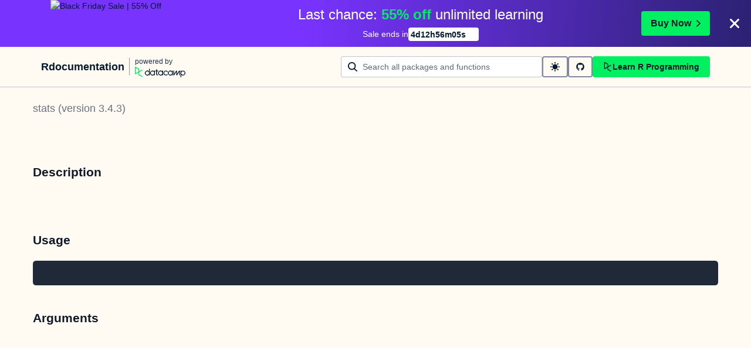

--- FILE ---
content_type: text/html; charset=utf-8
request_url: https://www.rdocumentation.org/packages/stats/versions/3.4.3/topics/terms
body_size: 9597
content:
<!DOCTYPE html><html lang="en"><head><meta charSet="utf-8"/><meta name="viewport" content="width=device-width"/><title>terms function - RDocumentation</title><meta content="&lt;p&gt;The function &lt;code&gt;terms&lt;/code&gt; is a generic function
  which can be used to extract &lt;em&gt;terms&lt;/em&gt; objects
  from various kinds of &lt;span style=&quot;R&quot;&gt;R&lt;/span&gt; data objects.&lt;/p&gt;" name="description"/><link href="https://www.rdocumentation.org/packages/stats/versions/3.6.2/topics/terms" rel="canonical"/><meta name="next-head-count" content="5"/><link href="/favicon.ico" rel="icon"/><meta content="l7VjaJvG_OgqxbCyZDDtk_ykMcPXyqwTSoWnf94hGQk" name="google-site-verification"/><script>
              window.dataLayer = window.dataLayer || [];
            </script><script async="" src="https://campaign-service.datacamp.com/api/v1/banner"></script><link rel="preload" href="/_next/static/css/1617ea21e5507339.css" as="style"/><link rel="stylesheet" href="/_next/static/css/1617ea21e5507339.css" data-n-g=""/><noscript data-n-css=""></noscript><script defer="" nomodule="" src="/_next/static/chunks/polyfills-78c92fac7aa8fdd8.js"></script><script src="/_next/static/chunks/webpack-36d12a75f0098f30.js" defer=""></script><script src="/_next/static/chunks/framework-e952fed463eb8e34.js" defer=""></script><script src="/_next/static/chunks/main-e831e9cc1b958ed8.js" defer=""></script><script src="/_next/static/chunks/pages/_app-1830df8b3382e531.js" defer=""></script><script src="/_next/static/chunks/1bfc9850-28a5771e37517e28.js" defer=""></script><script src="/_next/static/chunks/597-a958342c719b2bea.js" defer=""></script><script src="/_next/static/chunks/587-d188df2bba014132.js" defer=""></script><script src="/_next/static/chunks/57-e009693f3a53143b.js" defer=""></script><script src="/_next/static/chunks/pages/packages/%5Bpackage%5D/versions/%5Bversion%5D/topics/%5Btopic%5D-9fe635c339dd968c.js" defer=""></script><script src="/_next/static/YMa39zKMy0P7nWBmFxVdk/_buildManifest.js" defer=""></script><script src="/_next/static/YMa39zKMy0P7nWBmFxVdk/_ssgManifest.js" defer=""></script></head><body><div id="__next"><style data-emotion="css 1p2l4tz">.css-1p2l4tz{display:-webkit-box;display:-webkit-flex;display:-ms-flexbox;display:flex;-webkit-flex-direction:column;-ms-flex-direction:column;flex-direction:column;gap:16px;margin:0 auto;max-width:1600px;padding:24px 16px;}.css-1p2l4tz[data-theme="dark"]{-webkit-print-color-scheme:dark;color-scheme:dark;--wf-bg--active:rgba(255, 255, 255, 0.1);--wf-bg--contrast:#213147;--wf-bg--contrast-inverse:#FFFFFF;--wf-bg--focus:rgba(255, 255, 255, 0.06);--wf-bg--hover:rgba(255, 255, 255, 0.06);--wf-bg--hover-strong:rgba(255, 255, 255, 0.2);--wf-bg--hover-strong-inverse:rgba(48, 57, 105, 0.1);--wf-bg--main:#05192D;--wf-bg--secondary:#13253A;--wf-bg--tertiary:#000820;--wf-bg--transparent:rgba(255, 255, 255, 0.2);--wf-bg--transparent-inverse:rgba(48, 57, 105, 0.1);--wf-blue--darker:#257DFE;--wf-blue--lighter:#72E5FE;--wf-blue--main:#5EB1FF;--wf-blue--text:#5EB1FF;--wf-blue--text-on-color:#05192D;--wf-blue--transparent:rgba(37, 125, 254, 0.15);--wf-border-color--focus-outline:#257DFE;--wf-border-color--interactive:rgba(255, 255, 255, 0.6);--wf-border-color--main:rgba(255, 255, 255, 0.15);--wf-border-color--strong:rgba(255, 255, 255, 0.3);--wf-box-shadow--medium:0px 3px 10px -1px rgba(0, 8, 32, 0.8);--wf-box-shadow--thick:0px 5px 15px -1px rgba(0, 8, 32, 0.8);--wf-box-shadow--thin:0px 0px 3px 0px rgba(0, 8, 32, 0.8);--wf-box-shadow--xthick:0px 8px 20px -4px rgba(0, 8, 32, 0.8);--wf-brand--darker:#00C74E;--wf-brand--lighter:#65FF8F;--wf-brand--main:#03EF62;--wf-brand--text:#FFFFFF;--wf-brand--text-on-color:#05192D;--wf-brand--text-subtle:rgba(255, 255, 255, 0.6);--wf-error--darker:#BE2705;--wf-error--lighter:#FF6752;--wf-error--main:#DD3400;--wf-error--text:#FF6752;--wf-error--text-on-color:#FFFFFF;--wf-error--transparent:rgba(255, 73, 48, 0.2);--wf-green--darker:#00C74E;--wf-green--lighter:#65FF8F;--wf-green--main:#03EF62;--wf-green--text:#03EF62;--wf-green--text-on-color:#05192D;--wf-green--transparent:rgba(101, 255, 143, 0.2);--wf-grey--darker:#E1E1E8;--wf-grey--lighter:#EFEFF5;--wf-grey--main:#E8E8EE;--wf-grey--subtler:#F7F7FC;--wf-grey--text:#F7F7FC;--wf-grey--text-on-color:#05192D;--wf-grey--transparent:rgba(255, 255, 255, 0.1);--wf-info--darker:#257DFE;--wf-info--lighter:#72E5FE;--wf-info--main:#5EB1FF;--wf-info--text:#5EB1FF;--wf-info--text-on-color:#05192D;--wf-info--transparent:rgba(94, 177, 225, 0.2);--wf-navy--darker:#000820;--wf-navy--lighter:#13253A;--wf-navy--main:#05192D;--wf-navy--subtler:#213147;--wf-navy--text:#213147;--wf-navy--text-on-color:#FFFFFF;--wf-navy--transparent:rgba(5, 25, 45, 0.1);--wf-orange--darker:#D87300;--wf-orange--lighter:#FFBC4B;--wf-orange--main:#FF931E;--wf-orange--text:#FF931E;--wf-orange--text-on-color:#05192D;--wf-orange--transparent:rgba(255, 147, 30, 0.2);--wf-pink--darker:#DC4D8B;--wf-pink--lighter:#FF95CF;--wf-pink--main:#FF80B4;--wf-pink--text:#FF80B4;--wf-pink--text-on-color:#05192D;--wf-pink--transparent:rgba(220, 77, 139, 0.2);--wf-purple--darker:#5646A5;--wf-purple--lighter:#B08EFF;--wf-purple--main:#7933FF;--wf-purple--text:#B08EFF;--wf-purple--text-on-color:#FFFFFF;--wf-purple--transparent:rgba(121, 51, 255, 0.18);--wf-red--darker:#BE2705;--wf-red--lighter:#FF6752;--wf-red--main:#DD3400;--wf-red--text:#FF6752;--wf-red--text-on-color:#FFFFFF;--wf-red--transparent:rgba(190, 39, 5, 0.16);--wf-success--darker:#00C74E;--wf-success--lighter:#65FF8F;--wf-success--main:#03EF62;--wf-success--text:#03EF62;--wf-success--text-on-color:#05192D;--wf-success--transparent:rgba(3, 239, 98, 0.2);--wf-text--inverse:#05192D;--wf-text--inverse-subtle:#5D6A77;--wf-text--link:#5EB1FF;--wf-text--main:#EFEFF5;--wf-text--secondary:#E1E1E8;--wf-text--subtle:#9BA3AB;--wf-transparent-grey--darker:rgba(255, 255, 255, 0.3);--wf-transparent-grey--lighter:rgba(255, 255, 255, 0.15);--wf-transparent-grey--main:rgba(255, 255, 255, 0.2);--wf-transparent-grey--subtler:rgba(255, 255, 255, 0.1);--wf-transparent-grey--text:#E1E1E8;--wf-transparent-grey--text-on-color:#FFFFFF;--wf-upgrade--darker:#5646A5;--wf-upgrade--lighter:#B08EFF;--wf-upgrade--main:#7933FF;--wf-upgrade--text:#B08EFF;--wf-upgrade--text-on-color:#FFFFFF;--wf-upgrade--transparent:rgba(121, 51, 255, 0.2);--wf-warning--darker:#D87300;--wf-warning--lighter:#FFBC4B;--wf-warning--main:#FF931E;--wf-warning--text:#FF931E;--wf-warning--text-on-color:#05192D;--wf-warning--transparent:rgba(255, 188, 75, 0.2);--wf-white--main:#FFFFFF;--wf-white--text:#FFFFFF;--wf-white--text-on-color:#05192D;--wf-white--transparent:rgba(255, 255, 255, 0.2);--wf-yellow--darker:#CFA600;--wf-yellow--lighter:#FFEC3C;--wf-yellow--main:#FCCE0D;--wf-yellow--text:#FCCE0D;--wf-yellow--text-on-color:#05192D;--wf-yellow--transparent:rgba(252, 206, 13, 0.18);}.css-1p2l4tz[data-theme="light"]{-webkit-print-color-scheme:light;color-scheme:light;--wf-bg--active:rgba(48, 57, 105, 0.1);--wf-bg--contrast:#FFFFFF;--wf-bg--contrast-inverse:#05192D;--wf-bg--focus:rgba(48, 57, 105, 0.06);--wf-bg--hover:rgba(48, 57, 105, 0.06);--wf-bg--hover-strong:rgba(48, 57, 105, 0.1);--wf-bg--hover-strong-inverse:rgba(255, 255, 255, 0.2);--wf-bg--main:#F7F7FC;--wf-bg--secondary:#EFEFF5;--wf-bg--tertiary:#E8E8EE;--wf-bg--transparent:rgba(48, 57, 105, 0.1);--wf-bg--transparent-inverse:rgba(255, 255, 255, 0.2);--wf-blue--darker:#257DFE;--wf-blue--lighter:#72E5FE;--wf-blue--main:#5EB1FF;--wf-blue--text:#0065D1;--wf-blue--text-on-color:#05192D;--wf-blue--transparent:rgba(37, 125, 254, 0.12);--wf-border-color--focus-outline:#257DFE;--wf-border-color--interactive:rgba(48, 57, 105, 0.6);--wf-border-color--main:rgba(48, 57, 105, 0.15);--wf-border-color--strong:rgba(48, 57, 105, 0.3);--wf-box-shadow--medium:0px 1px 4px -1px rgba(48, 57, 105, 0.3);--wf-box-shadow--thick:0px 3px 5px -1px rgba(48, 57, 105, 0.3);--wf-box-shadow--thin:0px 0px 2px 0px rgba(48, 57, 105, 0.3);--wf-box-shadow--xthick:0px 8px 12px -4px rgba(48, 57, 105, 0.3);--wf-brand--darker:#00C74E;--wf-brand--lighter:#65FF8F;--wf-brand--main:#03EF62;--wf-brand--text:#05192D;--wf-brand--text-on-color:#05192D;--wf-brand--text-subtle:rgba(48, 57, 105, 0.6);--wf-error--darker:#BE2705;--wf-error--lighter:#FF6752;--wf-error--main:#DD3400;--wf-error--text:#C01100;--wf-error--text-on-color:#FFFFFF;--wf-error--transparent:rgba(255, 73, 48, 0.1);--wf-green--darker:#00C74E;--wf-green--lighter:#65FF8F;--wf-green--main:#03EF62;--wf-green--text:#008031;--wf-green--text-on-color:#05192D;--wf-green--transparent:rgba(101, 255, 143, 0.2);--wf-grey--darker:#E1E1E8;--wf-grey--lighter:#EFEFF5;--wf-grey--main:#E8E8EE;--wf-grey--subtler:#F7F7FC;--wf-grey--text:#848492;--wf-grey--text-on-color:#05192D;--wf-grey--transparent:rgba(48, 57, 105, 0.1);--wf-info--darker:#257DFE;--wf-info--lighter:#72E5FE;--wf-info--main:#5EB1FF;--wf-info--text:#0065D1;--wf-info--text-on-color:#05192D;--wf-info--transparent:rgba(94, 177, 225, 0.2);--wf-navy--darker:#000820;--wf-navy--lighter:#13253A;--wf-navy--main:#05192D;--wf-navy--subtler:#213147;--wf-navy--text:#05192D;--wf-navy--text-on-color:#FFFFFF;--wf-navy--transparent:rgba(5, 25, 45, 0.1);--wf-orange--darker:#D87300;--wf-orange--lighter:#FFBC4B;--wf-orange--main:#FF931E;--wf-orange--text:#A85200;--wf-orange--text-on-color:#05192D;--wf-orange--transparent:rgba(255, 188, 75, 0.2);--wf-pink--darker:#DC4D8B;--wf-pink--lighter:#FF95CF;--wf-pink--main:#FF80B4;--wf-pink--text:#BF3072;--wf-pink--text-on-color:#05192D;--wf-pink--transparent:rgba(255, 149, 207, 0.18);--wf-purple--darker:#5646A5;--wf-purple--lighter:#B08EFF;--wf-purple--main:#7933FF;--wf-purple--text:#5646A5;--wf-purple--text-on-color:#FFFFFF;--wf-purple--transparent:rgba(121, 51, 255, 0.18);--wf-red--darker:#BE2705;--wf-red--lighter:#FF6752;--wf-red--main:#DD3400;--wf-red--text:#C01100;--wf-red--text-on-color:#FFFFFF;--wf-red--transparent:rgba(255, 73, 48, 0.18);--wf-success--darker:#00C74E;--wf-success--lighter:#65FF8F;--wf-success--main:#03EF62;--wf-success--text:#008031;--wf-success--text-on-color:#05192D;--wf-success--transparent:rgba(3, 239, 98, 0.1);--wf-text--inverse:#FFFFFF;--wf-text--inverse-subtle:#9BA3AB;--wf-text--link:#0065D1;--wf-text--main:#05192D;--wf-text--secondary:#213147;--wf-text--subtle:#5D6A77;--wf-transparent-grey--darker:rgba(48, 57, 105, 0.3);--wf-transparent-grey--lighter:rgba(48, 57, 105, 0.15);--wf-transparent-grey--main:rgba(48, 57, 105, 0.2);--wf-transparent-grey--subtler:rgba(48, 57, 105, 0.1);--wf-transparent-grey--text:#595D78;--wf-transparent-grey--text-on-color:#05192D;--wf-upgrade--darker:#5646A5;--wf-upgrade--lighter:#B08EFF;--wf-upgrade--main:#7933FF;--wf-upgrade--text:#5646A5;--wf-upgrade--text-on-color:#FFFFFF;--wf-upgrade--transparent:rgba(121, 51, 255, 0.1);--wf-warning--darker:#D87300;--wf-warning--lighter:#FFBC4B;--wf-warning--main:#FF931E;--wf-warning--text:#A85200;--wf-warning--text-on-color:#05192D;--wf-warning--transparent:rgba(255, 188, 75, 0.2);--wf-white--main:#FFFFFF;--wf-white--text:#FFFFFF;--wf-white--text-on-color:#05192D;--wf-white--transparent:rgba(255, 255, 255, 0.2);--wf-yellow--darker:#CFA600;--wf-yellow--lighter:#FFEC3C;--wf-yellow--main:#FCCE0D;--wf-yellow--text:#926904;--wf-yellow--text-on-color:#05192D;--wf-yellow--transparent:rgba(255, 236, 60, 0.2);}@media screen and (min-width: 820px){.css-1p2l4tz{-webkit-align-items:center;-webkit-box-align:center;-ms-flex-align:center;align-items:center;-webkit-flex-direction:unset;-ms-flex-direction:unset;flex-direction:unset;gap:0;-webkit-box-pack:justify;-webkit-justify-content:space-between;justify-content:space-between;padding:16px 70px;}}</style><header class="css-1p2l4tz"><nav><style data-emotion="css 1pin2rm">.css-1pin2rm{display:-webkit-box;display:-webkit-flex;display:-ms-flexbox;display:flex;-webkit-align-items:center;-webkit-box-align:center;-ms-flex-align:center;align-items:center;}.css-1pin2rm:hover{cursor:pointer;}</style><div class="css-1pin2rm"><a href="/"><style data-emotion="css 73ljzu">.css-73ljzu{color:var(--wf-text--main, #05192D);margin:0;}</style><style data-emotion="css qlpanj">.css-qlpanj{font-weight:800;line-height:1.25;margin-bottom:8px;font-size:18px;color:var(--wf-text--main, #05192D);margin:0;}</style><style data-emotion="css 1udsrj">.css-1udsrj{color:var(--wf-text--main, #05192D);font-family:Studio-Feixen-Sans,Arial,sans-serif;font-weight:400;line-height:1.5;margin:0;padding:0;font-size:14px;font-weight:800;line-height:1.25;margin-bottom:8px;font-size:18px;color:var(--wf-text--main, #05192D);margin:0;}</style><h2 class="css-1udsrj">Rdocumentation</h2></a><div><style data-emotion="css sncmsb">.css-sncmsb{border:1px inset;color:var(--wf-border-color--strong, rgba(48, 57, 105, 0.3));display:block;height:30px;margin:0 8px;width:1px;}</style><hr class="css-sncmsb"/></div><style data-emotion="css j7qwjs">.css-j7qwjs{display:-webkit-box;display:-webkit-flex;display:-ms-flexbox;display:flex;-webkit-flex-direction:column;-ms-flex-direction:column;flex-direction:column;}</style><a href="https://www.datacamp.com" class="css-j7qwjs"><style data-emotion="css 17bjunk">.css-17bjunk{margin-bottom:8px;color:var(--wf-text--subtle, #5D6A77);}</style><style data-emotion="css 88f09c">.css-88f09c{color:var(--wf-text--main, #05192D);font-family:Studio-Feixen-Sans,Arial,sans-serif;font-weight:400;line-height:1.5;margin:0;padding:0;font-size:12px;margin-bottom:8px;color:var(--wf-text--subtle, #5D6A77);}</style><p style="color:var(--wf-text--secondary, #213147);margin-bottom:0" class="css-88f09c">powered by</p><style data-emotion="css 1ywujyj">.css-1ywujyj{-webkit-flex-shrink:0;-ms-flex-negative:0;flex-shrink:0;height:18px;width:86px;}</style><style data-emotion="css 1s9fzvj">.css-1s9fzvj{-webkit-flex-shrink:0;-ms-flex-negative:0;flex-shrink:0;height:18px;width:86px;}</style><svg viewBox="0 0 173 36" xml:space="preserve" xmlns="http://www.w3.org/2000/svg" class="css-1s9fzvj"><path clip-rule="evenodd" d="M42.56 27.099a5.694 5.694 0 1 1 0-11.387 5.694 5.694 0 0 1 0 11.387zm5.704-20.622v8.853a8.335 8.335 0 1 0 0 12.149v1.835h2.632V6.477h-2.632zm73.28 20.622a5.694 5.694 0 1 1 0-11.387 5.694 5.694 0 0 1 0 11.387zm8.333-5.694v-8.246h-2.631v2.171a8.334 8.334 0 0 0-11.66.243 8.333 8.333 0 0 0 0 11.663 8.334 8.334 0 0 0 11.66.243v1.835h2.632v-7.909h-.001zm20.987-7.634a1.294 1.294 0 0 1 1.109-.622h.507c1.075 0 1.947.872 1.947 1.947v14.218h-2.686V17.269c-1.239 2-5.674 9.25-7.003 11.424a1.299 1.299 0 0 1-1.108.621h-.548a1.298 1.298 0 0 1-1.298-1.298V17.238a1886.566 1886.566 0 0 0-7.31 11.954l-.074.122h-2.574v-16.16h2.684v.034l-.062 11.147 6.438-10.56a1.3 1.3 0 0 1 1.109-.622h.511c1.073 0 1.944.869 1.947 1.942 0 2.971.014 8.382.014 9.17l6.397-10.494zm-37.92 12.541a8.33 8.33 0 1 1-9.05-12.906 8.332 8.332 0 0 1 9.26 3.403l-2.524 1.312a5.533 5.533 0 1 0-.379 6.879l2.693 1.312zm51.542.8a5.694 5.694 0 0 1-5.68-5.352v-.682a5.695 5.695 0 1 1 5.684 6.035l-.004-.001zm.004-14.026a8.3 8.3 0 0 0-5.684 2.24v-2.168h-2.632V35.91h2.632v-8.4a8.331 8.331 0 0 0 10.017 1.025 8.331 8.331 0 0 0-4.333-15.45v.001zM75.277 15.68v9.938c0 .589.478 1.067 1.067 1.067h3.064v2.629h-3.062a3.7 3.7 0 0 1-3.696-3.696l-.01-9.938h-2.838v-2.56h2.838V8.702h2.635v4.427h4.672v2.55h-4.67v.001zm12.757 11.418a5.694 5.694 0 1 1 0-11.389 5.694 5.694 0 0 1 0 11.389zm5.702-13.941v2.173a8.335 8.335 0 1 0 0 12.149v1.835h2.632v-16.16l-2.632.003zM60.285 27.099a5.694 5.694 0 1 1 0-11.387 5.694 5.694 0 0 1 0 11.387zm5.702-13.941v2.171a8.335 8.335 0 1 0 0 12.149v1.835h2.63v-16.16l-2.63.005z" fill="var(--wf-brand--text, #05192D)" fill-rule="evenodd"></path><path clip-rule="evenodd" d="M11.699 8.514v8.333L2.858 21.89V3.44l8.841 5.074zm2.861 17.507v-7.51l11.84-6.757-2.88-1.65-8.96 5.112V7.68a1.442 1.442 0 0 0-.718-1.242L3.056.256C3.027.238 2.998.224 2.97.21A2.064 2.064 0 0 0 0 2.07v21.184a2.067 2.067 0 0 0 2.971 1.865l.082-.042 8.64-4.933v6.72c.002.513.277.987.722 1.243L23.502 34.4l2.88-1.651-11.822-6.728z" fill="var(--wf-brand--main, #03EF62)" fill-rule="evenodd"></path></svg></a></div></nav><style data-emotion="css bnvfy4">.css-bnvfy4{-webkit-align-items:center;-webkit-box-align:center;-ms-flex-align:center;align-items:center;display:-webkit-box;display:-webkit-flex;display:-ms-flexbox;display:flex;-webkit-flex-direction:column-reverse;-ms-flex-direction:column-reverse;flex-direction:column-reverse;gap:16px;}@media screen and (min-width: 820px){.css-bnvfy4{-webkit-flex-direction:unset;-ms-flex-direction:unset;flex-direction:unset;-webkit-box-pack:justify;-webkit-justify-content:space-between;justify-content:space-between;}}</style><div class="css-bnvfy4"><form style="width:100%"><style data-emotion="css ng9ybj">.css-ng9ybj{position:relative;width:100%;height:36px;opacity:1;}.css-ng9ybj::after{border-radius:6px;content:"";display:block;inset:0;margin:-2px;pointer-events:none;position:absolute;-webkit-transition:box-shadow 125ms ease-out;transition:box-shadow 125ms ease-out;z-index:1;}</style><div class="css-ng9ybj"><style data-emotion="css 1vuq09w">.css-1vuq09w{-webkit-align-items:center;-webkit-box-align:center;-ms-flex-align:center;align-items:center;color:var(--wf-text--main, #05192D);display:-webkit-box;display:-webkit-flex;display:-ms-flexbox;display:flex;height:100%;pointer-events:none;position:absolute;top:0;z-index:1;left:12px;}</style><div class="css-1vuq09w"><svg aria-hidden="true" height="16" width="16" viewBox="0 0 18 18" data-testid="search-icon"><path fill="currentColor" d="m13.26 12.303 4.408 3.953a1 1 0 0 1-1.336 1.488L11.78 13.66a7.5 7.5 0 1 1 1.482-1.358ZM7.5 13a5.5 5.5 0 1 0 0-11 5.5 5.5 0 0 0 0 11Z"></path></svg></div><style data-emotion="css 19l8hon">.css-19l8hon{-webkit-appearance:none;-moz-appearance:none;-ms-appearance:none;appearance:none;background-color:var(--wf-bg--contrast, #FFFFFF);border:1px solid var(--wf-border-color--strong, rgba(48, 57, 105, 0.3));border-radius:4px;color:var(--wf-text--main, #05192D);cursor:text;display:-webkit-box;display:-webkit-flex;display:-ms-flexbox;display:flex;font-family:Studio-Feixen-Sans,Arial,sans-serif;font-weight:400;height:100%;line-height:1.5;outline:0;width:100%;font-size:14px;padding-left:36px;padding-right:12px;}.css-19l8hon::-ms-clear,.css-19l8hon::-ms-reveal{display:none;height:0;width:0;}.css-19l8hon::-webkit-search-decoration,.css-19l8hon::-webkit-search-cancel-button,.css-19l8hon::-webkit-search-results-button,.css-19l8hon::-webkit-search-results-decoration{display:none;}.css-19l8hon::-webkit-input-placeholder{color:var(--wf-text--subtle, #5D6A77);opacity:1;}.css-19l8hon::-moz-placeholder{color:var(--wf-text--subtle, #5D6A77);opacity:1;}.css-19l8hon:-ms-input-placeholder{color:var(--wf-text--subtle, #5D6A77);opacity:1;}.css-19l8hon::placeholder{color:var(--wf-text--subtle, #5D6A77);opacity:1;}.css-19l8hon:-webkit-autofill{box-shadow:0 0 0 36px white inset;}.css-19l8hon:disabled{cursor:default;}</style><input id="searchBarNav" name="searchBarNav" placeholder="Search all packages and functions" style="flex-grow:1;min-width:343px" aria-invalid="false" type="search" class="css-19l8hon" value=""/></div></form><style data-emotion="css ns1lu0">.css-ns1lu0{display:-webkit-box;display:-webkit-flex;display:-ms-flexbox;display:flex;-webkit-flex:1 1 100%;-ms-flex:1 1 100%;flex:1 1 100%;-webkit-box-flex:1;-webkit-flex-grow:1;-ms-flex-positive:1;flex-grow:1;gap:8px;width:100%;}</style><div class="css-ns1lu0"><style data-emotion="css 1uda3wf">.css-1uda3wf{height:36px;padding:12px;}</style><style data-emotion="css x1oebj">.css-x1oebj{-webkit-align-items:center;-webkit-box-align:center;-ms-flex-align:center;align-items:center;border-color:transparent;border-radius:4px;border-style:solid;border-width:2px;cursor:pointer;display:-webkit-inline-box;display:-webkit-inline-flex;display:-ms-inline-flexbox;display:inline-flex;-webkit-flex-direction:column;-ms-flex-direction:column;flex-direction:column;-webkit-flex-shrink:0;-ms-flex-negative:0;flex-shrink:0;font-family:Studio-Feixen-Sans,Arial,sans-serif;font-weight:800;-webkit-box-pack:center;-ms-flex-pack:center;-webkit-justify-content:center;justify-content:center;line-height:1;margin:0;outline:0;padding:0;position:relative;-webkit-text-decoration:none;text-decoration:none;-webkit-transition:background-color 125ms ease-out;transition:background-color 125ms ease-out;-webkit-user-select:none;-moz-user-select:none;-ms-user-select:none;user-select:none;vertical-align:middle;background-color:transparent;color:var(--wf-text--main, #05192D);font-size:var(--wf-button--medium, 14px);height:36px;min-width:36px;width:auto;padding-left:16px;padding-right:16px;border-color:var(--wf-border-color--interactive, rgba(48, 57, 105, 0.6));height:36px;padding:12px;}.css-x1oebj::before{border-radius:2px;content:"";display:block;height:100%;inset:0;position:absolute;width:100%;z-index:0;}.css-x1oebj::before{border-radius:2px;margin:0;}.css-x1oebj:active{background-color:transparent;}.css-x1oebj:disabled{cursor:default;opacity:0.4;pointer-events:none;}.css-x1oebj:hover::before{background-color:var(--wf-bg--hover, rgba(48, 57, 105, 0.06));}.css-x1oebj >*{z-index:1;}</style><button class="p-1 css-x1oebj" aria-label="toggle dark mode" type="button"><style data-emotion="css 61bni1">.css-61bni1{-webkit-align-items:center;-webkit-box-align:center;-ms-flex-align:center;align-items:center;display:-webkit-box;display:-webkit-flex;display:-ms-flexbox;display:flex;height:100%;gap:8px;}</style><span class="css-61bni1"><svg aria-hidden="true" height="16" width="16" viewBox="0 0 18 18"><path fill="currentColor" d="M9 14A5 5 0 1 1 9 4a5 5 0 0 1 0 10ZM3 9a1 1 0 0 1-1 1H1a1 1 0 1 1 0-2h1a1 1 0 0 1 1 1Zm15 0a1 1 0 0 1-1 1h-1a1 1 0 0 1 0-2h1a1 1 0 0 1 1 1ZM9 0a1 1 0 0 1 1 1v1a1 1 0 1 1-2 0V1a1 1 0 0 1 1-1Zm0 15a1 1 0 0 1 1 1v1a1 1 0 0 1-2 0v-1a1 1 0 0 1 1-1Zm6.364-12.364a1 1 0 0 1 0 1.414l-.707.707a1 1 0 1 1-1.414-1.414l.707-.707a1 1 0 0 1 1.414 0ZM4.757 13.243a1 1 0 0 1 0 1.414l-.707.707a1 1 0 0 1-1.414-1.414l.707-.707a1 1 0 0 1 1.414 0ZM2.636 2.636a1 1 0 0 1 1.414 0l.707.707a1 1 0 0 1-1.414 1.414l-.707-.707a1 1 0 0 1 0-1.414Zm10.607 10.607a1 1 0 0 1 1.414 0l.707.707a1 1 0 1 1-1.414 1.414l-.707-.707a1 1 0 0 1 0-1.414Z"></path></svg></span></button><a href="https://github.com/datacamp/rdocumentation-2.0" rel="noopener noreferrer" target="_blank" class="css-x1oebj" aria-label="github repository"><span class="css-61bni1"><svg stroke="currentColor" fill="currentColor" stroke-width="0" viewBox="0 0 496 512" height="1em" width="1em" xmlns="http://www.w3.org/2000/svg"><path d="M165.9 397.4c0 2-2.3 3.6-5.2 3.6-3.3.3-5.6-1.3-5.6-3.6 0-2 2.3-3.6 5.2-3.6 3-.3 5.6 1.3 5.6 3.6zm-31.1-4.5c-.7 2 1.3 4.3 4.3 4.9 2.6 1 5.6 0 6.2-2s-1.3-4.3-4.3-5.2c-2.6-.7-5.5.3-6.2 2.3zm44.2-1.7c-2.9.7-4.9 2.6-4.6 4.9.3 2 2.9 3.3 5.9 2.6 2.9-.7 4.9-2.6 4.6-4.6-.3-1.9-3-3.2-5.9-2.9zM244.8 8C106.1 8 0 113.3 0 252c0 110.9 69.8 205.8 169.5 239.2 12.8 2.3 17.3-5.6 17.3-12.1 0-6.2-.3-40.4-.3-61.4 0 0-70 15-84.7-29.8 0 0-11.4-29.1-27.8-36.6 0 0-22.9-15.7 1.6-15.4 0 0 24.9 2 38.6 25.8 21.9 38.6 58.6 27.5 72.9 20.9 2.3-16 8.8-27.1 16-33.7-55.9-6.2-112.3-14.3-112.3-110.5 0-27.5 7.6-41.3 23.6-58.9-2.6-6.5-11.1-33.3 2.6-67.9 20.9-6.5 69 27 69 27 20-5.6 41.5-8.5 62.8-8.5s42.8 2.9 62.8 8.5c0 0 48.1-33.6 69-27 13.7 34.7 5.2 61.4 2.6 67.9 16 17.7 25.8 31.5 25.8 58.9 0 96.5-58.9 104.2-114.8 110.5 9.2 7.9 17 22.9 17 46.4 0 33.7-.3 75.4-.3 83.6 0 6.5 4.6 14.4 17.3 12.1C428.2 457.8 496 362.9 496 252 496 113.3 383.5 8 244.8 8zM97.2 352.9c-1.3 1-1 3.3.7 5.2 1.6 1.6 3.9 2.3 5.2 1 1.3-1 1-3.3-.7-5.2-1.6-1.6-3.9-2.3-5.2-1zm-10.8-8.1c-.7 1.3.3 2.9 2.3 3.9 1.6 1 3.6.7 4.3-.7.7-1.3-.3-2.9-2.3-3.9-2-.6-3.6-.3-4.3.7zm32.4 35.6c-1.6 1.3-1 4.3 1.3 6.2 2.3 2.3 5.2 2.6 6.5 1 1.3-1.3.7-4.3-1.3-6.2-2.2-2.3-5.2-2.6-6.5-1zm-11.4-14.7c-1.6 1-1.6 3.6 0 5.9 1.6 2.3 4.3 3.3 5.6 2.3 1.6-1.3 1.6-3.9 0-6.2-1.4-2.3-4-3.3-5.6-2z"></path></svg></span></a><style data-emotion="css k6w0d8">.css-k6w0d8{height:36px;-webkit-box-flex:1;-webkit-flex-grow:1;-ms-flex-positive:1;flex-grow:1;padding:8px 16px;}</style><style data-emotion="css pzoch">.css-pzoch{-webkit-align-items:center;-webkit-box-align:center;-ms-flex-align:center;align-items:center;border-color:transparent;border-radius:4px;border-style:solid;border-width:2px;cursor:pointer;display:-webkit-inline-box;display:-webkit-inline-flex;display:-ms-inline-flexbox;display:inline-flex;-webkit-flex-direction:column;-ms-flex-direction:column;flex-direction:column;-webkit-flex-shrink:0;-ms-flex-negative:0;flex-shrink:0;font-family:Studio-Feixen-Sans,Arial,sans-serif;font-weight:800;-webkit-box-pack:center;-ms-flex-pack:center;-webkit-justify-content:center;justify-content:center;line-height:1;margin:0;outline:0;padding:0;position:relative;-webkit-text-decoration:none;text-decoration:none;-webkit-transition:background-color 125ms ease-out;transition:background-color 125ms ease-out;-webkit-user-select:none;-moz-user-select:none;-ms-user-select:none;user-select:none;vertical-align:middle;background-color:var(--wf-brand--main, #03EF62);color:var(--wf-brand--text-on-color, #05192D);font-size:var(--wf-button--medium, 14px);height:36px;min-width:36px;width:auto;padding-left:16px;padding-right:16px;height:36px;-webkit-box-flex:1;-webkit-flex-grow:1;-ms-flex-positive:1;flex-grow:1;padding:8px 16px;}.css-pzoch::before{border-radius:2px;content:"";display:block;height:100%;inset:0;position:absolute;width:100%;z-index:0;}.css-pzoch:active{background-color:var(--wf-brand--main, #03EF62);}.css-pzoch:disabled{cursor:default;opacity:0.4;pointer-events:none;}.css-pzoch:hover{border-color:var(--wf-bg--hover-strong, rgba(48, 57, 105, 0.1));}.css-pzoch:hover::before{background-color:var(--wf-bg--hover-strong, rgba(48, 57, 105, 0.1));}.css-pzoch >*{z-index:1;}</style><a href="https://www.datacamp.com/category/r" class="css-pzoch"><span class="css-61bni1"><svg aria-hidden="true" height="16" width="16" viewBox="0 0 18 18" style="flex-shrink:0"><path fill="currentColor" d="M8.122 4.454v4.36l-4.627 2.64V1.799l4.627 2.655Zm1.497 9.161v-3.93l6.195-3.535-1.507-.863L9.62 7.96V4.018a.754.754 0 0 0-.376-.65L3.599.133a1.08 1.08 0 0 0-1.6.95L2 12.168a1.082 1.082 0 0 0 1.555.976l.042-.022 4.522-2.581v3.516c0 .27.144.517.377.651L14.298 18l1.507-.864-6.186-3.52Z"></path></svg>Learn R Programming</span></a></div></div></header><style data-emotion="css 1x0bpc3">.css-1x0bpc3{border-color:var(--wf-border-color--strong, rgba(48, 57, 105, 0.3));}.css-1x0bpc3[data-theme="dark"]{-webkit-print-color-scheme:dark;color-scheme:dark;--wf-bg--active:rgba(255, 255, 255, 0.1);--wf-bg--contrast:#213147;--wf-bg--contrast-inverse:#FFFFFF;--wf-bg--focus:rgba(255, 255, 255, 0.06);--wf-bg--hover:rgba(255, 255, 255, 0.06);--wf-bg--hover-strong:rgba(255, 255, 255, 0.2);--wf-bg--hover-strong-inverse:rgba(48, 57, 105, 0.1);--wf-bg--main:#05192D;--wf-bg--secondary:#13253A;--wf-bg--tertiary:#000820;--wf-bg--transparent:rgba(255, 255, 255, 0.2);--wf-bg--transparent-inverse:rgba(48, 57, 105, 0.1);--wf-blue--darker:#257DFE;--wf-blue--lighter:#72E5FE;--wf-blue--main:#5EB1FF;--wf-blue--text:#5EB1FF;--wf-blue--text-on-color:#05192D;--wf-blue--transparent:rgba(37, 125, 254, 0.15);--wf-border-color--focus-outline:#257DFE;--wf-border-color--interactive:rgba(255, 255, 255, 0.6);--wf-border-color--main:rgba(255, 255, 255, 0.15);--wf-border-color--strong:rgba(255, 255, 255, 0.3);--wf-box-shadow--medium:0px 3px 10px -1px rgba(0, 8, 32, 0.8);--wf-box-shadow--thick:0px 5px 15px -1px rgba(0, 8, 32, 0.8);--wf-box-shadow--thin:0px 0px 3px 0px rgba(0, 8, 32, 0.8);--wf-box-shadow--xthick:0px 8px 20px -4px rgba(0, 8, 32, 0.8);--wf-brand--darker:#00C74E;--wf-brand--lighter:#65FF8F;--wf-brand--main:#03EF62;--wf-brand--text:#FFFFFF;--wf-brand--text-on-color:#05192D;--wf-brand--text-subtle:rgba(255, 255, 255, 0.6);--wf-error--darker:#BE2705;--wf-error--lighter:#FF6752;--wf-error--main:#DD3400;--wf-error--text:#FF6752;--wf-error--text-on-color:#FFFFFF;--wf-error--transparent:rgba(255, 73, 48, 0.2);--wf-green--darker:#00C74E;--wf-green--lighter:#65FF8F;--wf-green--main:#03EF62;--wf-green--text:#03EF62;--wf-green--text-on-color:#05192D;--wf-green--transparent:rgba(101, 255, 143, 0.2);--wf-grey--darker:#E1E1E8;--wf-grey--lighter:#EFEFF5;--wf-grey--main:#E8E8EE;--wf-grey--subtler:#F7F7FC;--wf-grey--text:#F7F7FC;--wf-grey--text-on-color:#05192D;--wf-grey--transparent:rgba(255, 255, 255, 0.1);--wf-info--darker:#257DFE;--wf-info--lighter:#72E5FE;--wf-info--main:#5EB1FF;--wf-info--text:#5EB1FF;--wf-info--text-on-color:#05192D;--wf-info--transparent:rgba(94, 177, 225, 0.2);--wf-navy--darker:#000820;--wf-navy--lighter:#13253A;--wf-navy--main:#05192D;--wf-navy--subtler:#213147;--wf-navy--text:#213147;--wf-navy--text-on-color:#FFFFFF;--wf-navy--transparent:rgba(5, 25, 45, 0.1);--wf-orange--darker:#D87300;--wf-orange--lighter:#FFBC4B;--wf-orange--main:#FF931E;--wf-orange--text:#FF931E;--wf-orange--text-on-color:#05192D;--wf-orange--transparent:rgba(255, 147, 30, 0.2);--wf-pink--darker:#DC4D8B;--wf-pink--lighter:#FF95CF;--wf-pink--main:#FF80B4;--wf-pink--text:#FF80B4;--wf-pink--text-on-color:#05192D;--wf-pink--transparent:rgba(220, 77, 139, 0.2);--wf-purple--darker:#5646A5;--wf-purple--lighter:#B08EFF;--wf-purple--main:#7933FF;--wf-purple--text:#B08EFF;--wf-purple--text-on-color:#FFFFFF;--wf-purple--transparent:rgba(121, 51, 255, 0.18);--wf-red--darker:#BE2705;--wf-red--lighter:#FF6752;--wf-red--main:#DD3400;--wf-red--text:#FF6752;--wf-red--text-on-color:#FFFFFF;--wf-red--transparent:rgba(190, 39, 5, 0.16);--wf-success--darker:#00C74E;--wf-success--lighter:#65FF8F;--wf-success--main:#03EF62;--wf-success--text:#03EF62;--wf-success--text-on-color:#05192D;--wf-success--transparent:rgba(3, 239, 98, 0.2);--wf-text--inverse:#05192D;--wf-text--inverse-subtle:#5D6A77;--wf-text--link:#5EB1FF;--wf-text--main:#EFEFF5;--wf-text--secondary:#E1E1E8;--wf-text--subtle:#9BA3AB;--wf-transparent-grey--darker:rgba(255, 255, 255, 0.3);--wf-transparent-grey--lighter:rgba(255, 255, 255, 0.15);--wf-transparent-grey--main:rgba(255, 255, 255, 0.2);--wf-transparent-grey--subtler:rgba(255, 255, 255, 0.1);--wf-transparent-grey--text:#E1E1E8;--wf-transparent-grey--text-on-color:#FFFFFF;--wf-upgrade--darker:#5646A5;--wf-upgrade--lighter:#B08EFF;--wf-upgrade--main:#7933FF;--wf-upgrade--text:#B08EFF;--wf-upgrade--text-on-color:#FFFFFF;--wf-upgrade--transparent:rgba(121, 51, 255, 0.2);--wf-warning--darker:#D87300;--wf-warning--lighter:#FFBC4B;--wf-warning--main:#FF931E;--wf-warning--text:#FF931E;--wf-warning--text-on-color:#05192D;--wf-warning--transparent:rgba(255, 188, 75, 0.2);--wf-white--main:#FFFFFF;--wf-white--text:#FFFFFF;--wf-white--text-on-color:#05192D;--wf-white--transparent:rgba(255, 255, 255, 0.2);--wf-yellow--darker:#CFA600;--wf-yellow--lighter:#FFEC3C;--wf-yellow--main:#FCCE0D;--wf-yellow--text:#FCCE0D;--wf-yellow--text-on-color:#05192D;--wf-yellow--transparent:rgba(252, 206, 13, 0.18);}.css-1x0bpc3[data-theme="light"]{-webkit-print-color-scheme:light;color-scheme:light;--wf-bg--active:rgba(48, 57, 105, 0.1);--wf-bg--contrast:#FFFFFF;--wf-bg--contrast-inverse:#05192D;--wf-bg--focus:rgba(48, 57, 105, 0.06);--wf-bg--hover:rgba(48, 57, 105, 0.06);--wf-bg--hover-strong:rgba(48, 57, 105, 0.1);--wf-bg--hover-strong-inverse:rgba(255, 255, 255, 0.2);--wf-bg--main:#F7F7FC;--wf-bg--secondary:#EFEFF5;--wf-bg--tertiary:#E8E8EE;--wf-bg--transparent:rgba(48, 57, 105, 0.1);--wf-bg--transparent-inverse:rgba(255, 255, 255, 0.2);--wf-blue--darker:#257DFE;--wf-blue--lighter:#72E5FE;--wf-blue--main:#5EB1FF;--wf-blue--text:#0065D1;--wf-blue--text-on-color:#05192D;--wf-blue--transparent:rgba(37, 125, 254, 0.12);--wf-border-color--focus-outline:#257DFE;--wf-border-color--interactive:rgba(48, 57, 105, 0.6);--wf-border-color--main:rgba(48, 57, 105, 0.15);--wf-border-color--strong:rgba(48, 57, 105, 0.3);--wf-box-shadow--medium:0px 1px 4px -1px rgba(48, 57, 105, 0.3);--wf-box-shadow--thick:0px 3px 5px -1px rgba(48, 57, 105, 0.3);--wf-box-shadow--thin:0px 0px 2px 0px rgba(48, 57, 105, 0.3);--wf-box-shadow--xthick:0px 8px 12px -4px rgba(48, 57, 105, 0.3);--wf-brand--darker:#00C74E;--wf-brand--lighter:#65FF8F;--wf-brand--main:#03EF62;--wf-brand--text:#05192D;--wf-brand--text-on-color:#05192D;--wf-brand--text-subtle:rgba(48, 57, 105, 0.6);--wf-error--darker:#BE2705;--wf-error--lighter:#FF6752;--wf-error--main:#DD3400;--wf-error--text:#C01100;--wf-error--text-on-color:#FFFFFF;--wf-error--transparent:rgba(255, 73, 48, 0.1);--wf-green--darker:#00C74E;--wf-green--lighter:#65FF8F;--wf-green--main:#03EF62;--wf-green--text:#008031;--wf-green--text-on-color:#05192D;--wf-green--transparent:rgba(101, 255, 143, 0.2);--wf-grey--darker:#E1E1E8;--wf-grey--lighter:#EFEFF5;--wf-grey--main:#E8E8EE;--wf-grey--subtler:#F7F7FC;--wf-grey--text:#848492;--wf-grey--text-on-color:#05192D;--wf-grey--transparent:rgba(48, 57, 105, 0.1);--wf-info--darker:#257DFE;--wf-info--lighter:#72E5FE;--wf-info--main:#5EB1FF;--wf-info--text:#0065D1;--wf-info--text-on-color:#05192D;--wf-info--transparent:rgba(94, 177, 225, 0.2);--wf-navy--darker:#000820;--wf-navy--lighter:#13253A;--wf-navy--main:#05192D;--wf-navy--subtler:#213147;--wf-navy--text:#05192D;--wf-navy--text-on-color:#FFFFFF;--wf-navy--transparent:rgba(5, 25, 45, 0.1);--wf-orange--darker:#D87300;--wf-orange--lighter:#FFBC4B;--wf-orange--main:#FF931E;--wf-orange--text:#A85200;--wf-orange--text-on-color:#05192D;--wf-orange--transparent:rgba(255, 188, 75, 0.2);--wf-pink--darker:#DC4D8B;--wf-pink--lighter:#FF95CF;--wf-pink--main:#FF80B4;--wf-pink--text:#BF3072;--wf-pink--text-on-color:#05192D;--wf-pink--transparent:rgba(255, 149, 207, 0.18);--wf-purple--darker:#5646A5;--wf-purple--lighter:#B08EFF;--wf-purple--main:#7933FF;--wf-purple--text:#5646A5;--wf-purple--text-on-color:#FFFFFF;--wf-purple--transparent:rgba(121, 51, 255, 0.18);--wf-red--darker:#BE2705;--wf-red--lighter:#FF6752;--wf-red--main:#DD3400;--wf-red--text:#C01100;--wf-red--text-on-color:#FFFFFF;--wf-red--transparent:rgba(255, 73, 48, 0.18);--wf-success--darker:#00C74E;--wf-success--lighter:#65FF8F;--wf-success--main:#03EF62;--wf-success--text:#008031;--wf-success--text-on-color:#05192D;--wf-success--transparent:rgba(3, 239, 98, 0.1);--wf-text--inverse:#FFFFFF;--wf-text--inverse-subtle:#9BA3AB;--wf-text--link:#0065D1;--wf-text--main:#05192D;--wf-text--secondary:#213147;--wf-text--subtle:#5D6A77;--wf-transparent-grey--darker:rgba(48, 57, 105, 0.3);--wf-transparent-grey--lighter:rgba(48, 57, 105, 0.15);--wf-transparent-grey--main:rgba(48, 57, 105, 0.2);--wf-transparent-grey--subtler:rgba(48, 57, 105, 0.1);--wf-transparent-grey--text:#595D78;--wf-transparent-grey--text-on-color:#05192D;--wf-upgrade--darker:#5646A5;--wf-upgrade--lighter:#B08EFF;--wf-upgrade--main:#7933FF;--wf-upgrade--text:#5646A5;--wf-upgrade--text-on-color:#FFFFFF;--wf-upgrade--transparent:rgba(121, 51, 255, 0.1);--wf-warning--darker:#D87300;--wf-warning--lighter:#FFBC4B;--wf-warning--main:#FF931E;--wf-warning--text:#A85200;--wf-warning--text-on-color:#05192D;--wf-warning--transparent:rgba(255, 188, 75, 0.2);--wf-white--main:#FFFFFF;--wf-white--text:#FFFFFF;--wf-white--text-on-color:#05192D;--wf-white--transparent:rgba(255, 255, 255, 0.2);--wf-yellow--darker:#CFA600;--wf-yellow--lighter:#FFEC3C;--wf-yellow--main:#FCCE0D;--wf-yellow--text:#926904;--wf-yellow--text-on-color:#05192D;--wf-yellow--transparent:rgba(255, 236, 60, 0.2);}</style><hr class="css-1x0bpc3"/><style data-emotion="css 7ker16">.css-7ker16{display:-webkit-box;display:-webkit-flex;display:-ms-flexbox;display:flex;-webkit-flex:1;-ms-flex:1;flex:1;-webkit-flex-direction:column;-ms-flex-direction:column;flex-direction:column;margin:0 auto;max-width:100%;padding:0 16px;}.css-7ker16[data-theme="dark"] *{-webkit-print-color-scheme:dark;color-scheme:dark;--wf-bg--active:rgba(255, 255, 255, 0.1);--wf-bg--contrast:#213147;--wf-bg--contrast-inverse:#FFFFFF;--wf-bg--focus:rgba(255, 255, 255, 0.06);--wf-bg--hover:rgba(255, 255, 255, 0.06);--wf-bg--hover-strong:rgba(255, 255, 255, 0.2);--wf-bg--hover-strong-inverse:rgba(48, 57, 105, 0.1);--wf-bg--main:#05192D;--wf-bg--secondary:#13253A;--wf-bg--tertiary:#000820;--wf-bg--transparent:rgba(255, 255, 255, 0.2);--wf-bg--transparent-inverse:rgba(48, 57, 105, 0.1);--wf-blue--darker:#257DFE;--wf-blue--lighter:#72E5FE;--wf-blue--main:#5EB1FF;--wf-blue--text:#5EB1FF;--wf-blue--text-on-color:#05192D;--wf-blue--transparent:rgba(37, 125, 254, 0.15);--wf-border-color--focus-outline:#257DFE;--wf-border-color--interactive:rgba(255, 255, 255, 0.6);--wf-border-color--main:rgba(255, 255, 255, 0.15);--wf-border-color--strong:rgba(255, 255, 255, 0.3);--wf-box-shadow--medium:0px 3px 10px -1px rgba(0, 8, 32, 0.8);--wf-box-shadow--thick:0px 5px 15px -1px rgba(0, 8, 32, 0.8);--wf-box-shadow--thin:0px 0px 3px 0px rgba(0, 8, 32, 0.8);--wf-box-shadow--xthick:0px 8px 20px -4px rgba(0, 8, 32, 0.8);--wf-brand--darker:#00C74E;--wf-brand--lighter:#65FF8F;--wf-brand--main:#03EF62;--wf-brand--text:#FFFFFF;--wf-brand--text-on-color:#05192D;--wf-brand--text-subtle:rgba(255, 255, 255, 0.6);--wf-error--darker:#BE2705;--wf-error--lighter:#FF6752;--wf-error--main:#DD3400;--wf-error--text:#FF6752;--wf-error--text-on-color:#FFFFFF;--wf-error--transparent:rgba(255, 73, 48, 0.2);--wf-green--darker:#00C74E;--wf-green--lighter:#65FF8F;--wf-green--main:#03EF62;--wf-green--text:#03EF62;--wf-green--text-on-color:#05192D;--wf-green--transparent:rgba(101, 255, 143, 0.2);--wf-grey--darker:#E1E1E8;--wf-grey--lighter:#EFEFF5;--wf-grey--main:#E8E8EE;--wf-grey--subtler:#F7F7FC;--wf-grey--text:#F7F7FC;--wf-grey--text-on-color:#05192D;--wf-grey--transparent:rgba(255, 255, 255, 0.1);--wf-info--darker:#257DFE;--wf-info--lighter:#72E5FE;--wf-info--main:#5EB1FF;--wf-info--text:#5EB1FF;--wf-info--text-on-color:#05192D;--wf-info--transparent:rgba(94, 177, 225, 0.2);--wf-navy--darker:#000820;--wf-navy--lighter:#13253A;--wf-navy--main:#05192D;--wf-navy--subtler:#213147;--wf-navy--text:#213147;--wf-navy--text-on-color:#FFFFFF;--wf-navy--transparent:rgba(5, 25, 45, 0.1);--wf-orange--darker:#D87300;--wf-orange--lighter:#FFBC4B;--wf-orange--main:#FF931E;--wf-orange--text:#FF931E;--wf-orange--text-on-color:#05192D;--wf-orange--transparent:rgba(255, 147, 30, 0.2);--wf-pink--darker:#DC4D8B;--wf-pink--lighter:#FF95CF;--wf-pink--main:#FF80B4;--wf-pink--text:#FF80B4;--wf-pink--text-on-color:#05192D;--wf-pink--transparent:rgba(220, 77, 139, 0.2);--wf-purple--darker:#5646A5;--wf-purple--lighter:#B08EFF;--wf-purple--main:#7933FF;--wf-purple--text:#B08EFF;--wf-purple--text-on-color:#FFFFFF;--wf-purple--transparent:rgba(121, 51, 255, 0.18);--wf-red--darker:#BE2705;--wf-red--lighter:#FF6752;--wf-red--main:#DD3400;--wf-red--text:#FF6752;--wf-red--text-on-color:#FFFFFF;--wf-red--transparent:rgba(190, 39, 5, 0.16);--wf-success--darker:#00C74E;--wf-success--lighter:#65FF8F;--wf-success--main:#03EF62;--wf-success--text:#03EF62;--wf-success--text-on-color:#05192D;--wf-success--transparent:rgba(3, 239, 98, 0.2);--wf-text--inverse:#05192D;--wf-text--inverse-subtle:#5D6A77;--wf-text--link:#5EB1FF;--wf-text--main:#EFEFF5;--wf-text--secondary:#E1E1E8;--wf-text--subtle:#9BA3AB;--wf-transparent-grey--darker:rgba(255, 255, 255, 0.3);--wf-transparent-grey--lighter:rgba(255, 255, 255, 0.15);--wf-transparent-grey--main:rgba(255, 255, 255, 0.2);--wf-transparent-grey--subtler:rgba(255, 255, 255, 0.1);--wf-transparent-grey--text:#E1E1E8;--wf-transparent-grey--text-on-color:#FFFFFF;--wf-upgrade--darker:#5646A5;--wf-upgrade--lighter:#B08EFF;--wf-upgrade--main:#7933FF;--wf-upgrade--text:#B08EFF;--wf-upgrade--text-on-color:#FFFFFF;--wf-upgrade--transparent:rgba(121, 51, 255, 0.2);--wf-warning--darker:#D87300;--wf-warning--lighter:#FFBC4B;--wf-warning--main:#FF931E;--wf-warning--text:#FF931E;--wf-warning--text-on-color:#05192D;--wf-warning--transparent:rgba(255, 188, 75, 0.2);--wf-white--main:#FFFFFF;--wf-white--text:#FFFFFF;--wf-white--text-on-color:#05192D;--wf-white--transparent:rgba(255, 255, 255, 0.2);--wf-yellow--darker:#CFA600;--wf-yellow--lighter:#FFEC3C;--wf-yellow--main:#FCCE0D;--wf-yellow--text:#FCCE0D;--wf-yellow--text-on-color:#05192D;--wf-yellow--transparent:rgba(252, 206, 13, 0.18);}.css-7ker16[data-theme="light"] *{-webkit-print-color-scheme:light;color-scheme:light;--wf-bg--active:rgba(48, 57, 105, 0.1);--wf-bg--contrast:#FFFFFF;--wf-bg--contrast-inverse:#05192D;--wf-bg--focus:rgba(48, 57, 105, 0.06);--wf-bg--hover:rgba(48, 57, 105, 0.06);--wf-bg--hover-strong:rgba(48, 57, 105, 0.1);--wf-bg--hover-strong-inverse:rgba(255, 255, 255, 0.2);--wf-bg--main:#F7F7FC;--wf-bg--secondary:#EFEFF5;--wf-bg--tertiary:#E8E8EE;--wf-bg--transparent:rgba(48, 57, 105, 0.1);--wf-bg--transparent-inverse:rgba(255, 255, 255, 0.2);--wf-blue--darker:#257DFE;--wf-blue--lighter:#72E5FE;--wf-blue--main:#5EB1FF;--wf-blue--text:#0065D1;--wf-blue--text-on-color:#05192D;--wf-blue--transparent:rgba(37, 125, 254, 0.12);--wf-border-color--focus-outline:#257DFE;--wf-border-color--interactive:rgba(48, 57, 105, 0.6);--wf-border-color--main:rgba(48, 57, 105, 0.15);--wf-border-color--strong:rgba(48, 57, 105, 0.3);--wf-box-shadow--medium:0px 1px 4px -1px rgba(48, 57, 105, 0.3);--wf-box-shadow--thick:0px 3px 5px -1px rgba(48, 57, 105, 0.3);--wf-box-shadow--thin:0px 0px 2px 0px rgba(48, 57, 105, 0.3);--wf-box-shadow--xthick:0px 8px 12px -4px rgba(48, 57, 105, 0.3);--wf-brand--darker:#00C74E;--wf-brand--lighter:#65FF8F;--wf-brand--main:#03EF62;--wf-brand--text:#05192D;--wf-brand--text-on-color:#05192D;--wf-brand--text-subtle:rgba(48, 57, 105, 0.6);--wf-error--darker:#BE2705;--wf-error--lighter:#FF6752;--wf-error--main:#DD3400;--wf-error--text:#C01100;--wf-error--text-on-color:#FFFFFF;--wf-error--transparent:rgba(255, 73, 48, 0.1);--wf-green--darker:#00C74E;--wf-green--lighter:#65FF8F;--wf-green--main:#03EF62;--wf-green--text:#008031;--wf-green--text-on-color:#05192D;--wf-green--transparent:rgba(101, 255, 143, 0.2);--wf-grey--darker:#E1E1E8;--wf-grey--lighter:#EFEFF5;--wf-grey--main:#E8E8EE;--wf-grey--subtler:#F7F7FC;--wf-grey--text:#848492;--wf-grey--text-on-color:#05192D;--wf-grey--transparent:rgba(48, 57, 105, 0.1);--wf-info--darker:#257DFE;--wf-info--lighter:#72E5FE;--wf-info--main:#5EB1FF;--wf-info--text:#0065D1;--wf-info--text-on-color:#05192D;--wf-info--transparent:rgba(94, 177, 225, 0.2);--wf-navy--darker:#000820;--wf-navy--lighter:#13253A;--wf-navy--main:#05192D;--wf-navy--subtler:#213147;--wf-navy--text:#05192D;--wf-navy--text-on-color:#FFFFFF;--wf-navy--transparent:rgba(5, 25, 45, 0.1);--wf-orange--darker:#D87300;--wf-orange--lighter:#FFBC4B;--wf-orange--main:#FF931E;--wf-orange--text:#A85200;--wf-orange--text-on-color:#05192D;--wf-orange--transparent:rgba(255, 188, 75, 0.2);--wf-pink--darker:#DC4D8B;--wf-pink--lighter:#FF95CF;--wf-pink--main:#FF80B4;--wf-pink--text:#BF3072;--wf-pink--text-on-color:#05192D;--wf-pink--transparent:rgba(255, 149, 207, 0.18);--wf-purple--darker:#5646A5;--wf-purple--lighter:#B08EFF;--wf-purple--main:#7933FF;--wf-purple--text:#5646A5;--wf-purple--text-on-color:#FFFFFF;--wf-purple--transparent:rgba(121, 51, 255, 0.18);--wf-red--darker:#BE2705;--wf-red--lighter:#FF6752;--wf-red--main:#DD3400;--wf-red--text:#C01100;--wf-red--text-on-color:#FFFFFF;--wf-red--transparent:rgba(255, 73, 48, 0.18);--wf-success--darker:#00C74E;--wf-success--lighter:#65FF8F;--wf-success--main:#03EF62;--wf-success--text:#008031;--wf-success--text-on-color:#05192D;--wf-success--transparent:rgba(3, 239, 98, 0.1);--wf-text--inverse:#FFFFFF;--wf-text--inverse-subtle:#9BA3AB;--wf-text--link:#0065D1;--wf-text--main:#05192D;--wf-text--secondary:#213147;--wf-text--subtle:#5D6A77;--wf-transparent-grey--darker:rgba(48, 57, 105, 0.3);--wf-transparent-grey--lighter:rgba(48, 57, 105, 0.15);--wf-transparent-grey--main:rgba(48, 57, 105, 0.2);--wf-transparent-grey--subtler:rgba(48, 57, 105, 0.1);--wf-transparent-grey--text:#595D78;--wf-transparent-grey--text-on-color:#05192D;--wf-upgrade--darker:#5646A5;--wf-upgrade--lighter:#B08EFF;--wf-upgrade--main:#7933FF;--wf-upgrade--text:#5646A5;--wf-upgrade--text-on-color:#FFFFFF;--wf-upgrade--transparent:rgba(121, 51, 255, 0.1);--wf-warning--darker:#D87300;--wf-warning--lighter:#FFBC4B;--wf-warning--main:#FF931E;--wf-warning--text:#A85200;--wf-warning--text-on-color:#05192D;--wf-warning--transparent:rgba(255, 188, 75, 0.2);--wf-white--main:#FFFFFF;--wf-white--text:#FFFFFF;--wf-white--text-on-color:#05192D;--wf-white--transparent:rgba(255, 255, 255, 0.2);--wf-yellow--darker:#CFA600;--wf-yellow--lighter:#FFEC3C;--wf-yellow--main:#FCCE0D;--wf-yellow--text:#926904;--wf-yellow--text-on-color:#05192D;--wf-yellow--transparent:rgba(255, 236, 60, 0.2);}@media screen and (min-width: 480px){.css-7ker16{max-width:1200px;}}</style><div class="css-7ker16"><style data-emotion="css 178yklu">.css-178yklu{margin-top:24px;}</style><div class="css-178yklu"><section class="text-xl text-gray-500"><a href="/packages/stats/versions/3.4.3">stats<!-- --> (version <!-- -->3.4.3<!-- -->)</a></section><div class="mt-2 prose-sm prose sm:prose max-w-none sm:max-w-none"><header><h1><span style="display:block;visibility:hidden"><span>terms: Model Terms</span></span></h1></header><section><h2>Description</h2><span style="display:block;visibility:hidden"><span><p>The function <code>terms</code> is a generic function
  which can be used to extract <em>terms</em> objects
  from various kinds of <span style="R">R</span> data objects.</p></span></span></section><section><h2>Usage</h2><pre><span style="display:block;visibility:hidden"><span>terms(x, &#8230;)</span></span></pre></section><section><h2>Arguments</h2><div class="mt-6 md:flex"><div class="font-mono font-bold truncate md:w-3/12 lg:w-2/12"><span style="display:block;visibility:hidden"><span>x</span></span></div><div class="-mt-4 md:-mt-5 md:w-9/12 md:pl-5 lg:w-10/12"><span style="display:block;visibility:hidden"><span><p>object used to select a method to dispatch.</p></span></span></div></div><div class="mt-6 md:flex"><div class="font-mono font-bold truncate md:w-3/12 lg:w-2/12"><span style="display:block;visibility:hidden"><span>&#8230;</span></span></div><div class="-mt-4 md:-mt-5 md:w-9/12 md:pl-5 lg:w-10/12"><span style="display:block;visibility:hidden"><span><p>further arguments passed to or from other methods.</p></span></span></div></div></section><section><h2>Value</h2><span style="display:block;visibility:hidden"><span class="list-view"><p>An object of class <code>c("terms", "formula")</code> which contains the
  <em>terms</em> representation of a symbolic model.  See
  <code><a rd-options="" href="/link/terms.object?package=stats&version=3.4.3" data-mini-rdoc="stats::terms.object">terms.object</a></code> for its structure.</p></span></span></section><section><h2>Details</h2><span style="display:block;visibility:hidden"><span class="list-view"><p>There are methods for classes <code>"aovlist"</code>, and <code>"terms"</code>
  <code>"formula"</code> (see <code><a rd-options="" href="/link/terms.formula?package=stats&version=3.4.3" data-mini-rdoc="stats::terms.formula">terms.formula</a></code>):
  the default method just extracts the <code>terms</code> component of the
  object, or failing that a <code>"terms"</code> attribute (as used by
  <code><a rd-options="" href="/link/model.frame?package=stats&version=3.4.3" data-mini-rdoc="stats::model.frame">model.frame</a></code>).</p>
<p>There are <code><a rd-options="" href="/link/print?package=stats&version=3.4.3" data-mini-rdoc="stats::print">print</a></code> and <code><a rd-options="" href="/link/labels?package=stats&version=3.4.3" data-mini-rdoc="stats::labels">labels</a></code> methods for
  class <code>"terms"</code>: the latter prints the term labels (see
  <code><a rd-options="" href="/link/terms.object?package=stats&version=3.4.3" data-mini-rdoc="stats::terms.object">terms.object</a></code>).</p></span></span></section><section><h2>References</h2><span style="display:block;visibility:hidden"><span><p>Chambers, J. M. and Hastie, T. J. (1992)
  <em>Statistical models.</em>
  Chapter 2 of <em>Statistical Models in S</em>
  eds J. M. Chambers and T. J. Hastie, Wadsworth &amp; Brooks/Cole.</p></span></span></section><section><h2>See Also</h2><span style="display:block;visibility:hidden"><span><p><code><a rd-options="" href="/link/terms.object?package=stats&version=3.4.3" data-mini-rdoc="stats::terms.object">terms.object</a></code>, <code><a rd-options="" href="/link/terms.formula?package=stats&version=3.4.3" data-mini-rdoc="stats::terms.formula">terms.formula</a></code>,
  <code><a rd-options="" href="/link/lm?package=stats&version=3.4.3" data-mini-rdoc="stats::lm">lm</a></code>, <code><a rd-options="" href="/link/glm?package=stats&version=3.4.3" data-mini-rdoc="stats::glm">glm</a></code>, <code><a rd-options="" href="/link/formula?package=stats&version=3.4.3" data-mini-rdoc="stats::formula">formula</a></code>.</p></span></span></section></div></div></div></div><script id="__NEXT_DATA__" type="application/json">{"props":{"pageProps":{"topicData":{"uri":"/packages/stats/versions/3.4.3/topics/terms","api_uri":"/api/packages/stats/versions/3.4.3/topics/terms","id":7773526,"name":"terms","title":"Model Terms","description":"\u003cp\u003eThe function \u003ccode\u003eterms\u003c/code\u003e is a generic function\n  which can be used to extract \u003cem\u003eterms\u003c/em\u003e objects\n  from various kinds of \u003cspan style=\"R\"\u003eR\u003c/span\u003e data objects.\u003c/p\u003e","usage":"terms(x, \u0026#8230;)","details":"\u003cp\u003eThere are methods for classes \u003ccode\u003e\"aovlist\"\u003c/code\u003e, and \u003ccode\u003e\"terms\"\u003c/code\u003e\n  \u003ccode\u003e\"formula\"\u003c/code\u003e (see \u003ccode\u003e\u003ca rd-options=\"\" href=\"/link/terms.formula?package=stats\u0026version=3.4.3\" data-mini-rdoc=\"stats::terms.formula\"\u003eterms.formula\u003c/a\u003e\u003c/code\u003e):\n  the default method just extracts the \u003ccode\u003eterms\u003c/code\u003e component of the\n  object, or failing that a \u003ccode\u003e\"terms\"\u003c/code\u003e attribute (as used by\n  \u003ccode\u003e\u003ca rd-options=\"\" href=\"/link/model.frame?package=stats\u0026version=3.4.3\" data-mini-rdoc=\"stats::model.frame\"\u003emodel.frame\u003c/a\u003e\u003c/code\u003e).\u003c/p\u003e\n\u003cp\u003eThere are \u003ccode\u003e\u003ca rd-options=\"\" href=\"/link/print?package=stats\u0026version=3.4.3\" data-mini-rdoc=\"stats::print\"\u003eprint\u003c/a\u003e\u003c/code\u003e and \u003ccode\u003e\u003ca rd-options=\"\" href=\"/link/labels?package=stats\u0026version=3.4.3\" data-mini-rdoc=\"stats::labels\"\u003elabels\u003c/a\u003e\u003c/code\u003e methods for\n  class \u003ccode\u003e\"terms\"\u003c/code\u003e: the latter prints the term labels (see\n  \u003ccode\u003e\u003ca rd-options=\"\" href=\"/link/terms.object?package=stats\u0026version=3.4.3\" data-mini-rdoc=\"stats::terms.object\"\u003eterms.object\u003c/a\u003e\u003c/code\u003e).\u003c/p\u003e","value":"\u003cp\u003eAn object of class \u003ccode\u003ec(\"terms\", \"formula\")\u003c/code\u003e which contains the\n  \u003cem\u003eterms\u003c/em\u003e representation of a symbolic model.  See\n  \u003ccode\u003e\u003ca rd-options=\"\" href=\"/link/terms.object?package=stats\u0026version=3.4.3\" data-mini-rdoc=\"stats::terms.object\"\u003eterms.object\u003c/a\u003e\u003c/code\u003e for its structure.\u003c/p\u003e","references":"\u003cp\u003eChambers, J. M. and Hastie, T. J. (1992)\n  \u003cem\u003eStatistical models.\u003c/em\u003e\n  Chapter 2 of \u003cem\u003eStatistical Models in S\u003c/em\u003e\n  eds J. M. Chambers and T. J. Hastie, Wadsworth \u0026amp; Brooks/Cole.\u003c/p\u003e","note":null,"author":null,"seealso":"\u003cp\u003e\u003ccode\u003e\u003ca rd-options=\"\" href=\"/link/terms.object?package=stats\u0026version=3.4.3\" data-mini-rdoc=\"stats::terms.object\"\u003eterms.object\u003c/a\u003e\u003c/code\u003e, \u003ccode\u003e\u003ca rd-options=\"\" href=\"/link/terms.formula?package=stats\u0026version=3.4.3\" data-mini-rdoc=\"stats::terms.formula\"\u003eterms.formula\u003c/a\u003e\u003c/code\u003e,\n  \u003ccode\u003e\u003ca rd-options=\"\" href=\"/link/lm?package=stats\u0026version=3.4.3\" data-mini-rdoc=\"stats::lm\"\u003elm\u003c/a\u003e\u003c/code\u003e, \u003ccode\u003e\u003ca rd-options=\"\" href=\"/link/glm?package=stats\u0026version=3.4.3\" data-mini-rdoc=\"stats::glm\"\u003eglm\u003c/a\u003e\u003c/code\u003e, \u003ccode\u003e\u003ca rd-options=\"\" href=\"/link/formula?package=stats\u0026version=3.4.3\" data-mini-rdoc=\"stats::formula\"\u003eformula\u003c/a\u003e\u003c/code\u003e.\u003c/p\u003e","examples":"","sourceJSON":"{\"name\":\"terms\",\"title\":\"Model Terms\",\"pagetitle\":\"Model Terms — terms\",\"aliases\":[\"terms\",\"labels.terms\"],\"author\":[],\"keywords\":\"models\",\"description\":\"\u003cp\u003eThe function \u003ccode\u003eterms\u003c/code\u003e is a generic function\\n  which can be used to extract \u003cem\u003eterms\u003c/em\u003e objects\\n  from various kinds of \u003cspan style=\\\"R\\\"\u003eR\u003c/span\u003e data objects.\u003c/p\u003e\",\"usage\":\"terms(x, \u0026#8230;)\",\"arguments\":[{\"name\":\"x\",\"description\":\"\u003cp\u003eobject used to select a method to dispatch.\u003c/p\u003e\"},{\"name\":\"\u0026#8230;\",\"description\":\"\u003cp\u003efurther arguments passed to or from other methods.\u003c/p\u003e\"}],\"has_args\":true,\"sections\":[],\"details\":\"\u003cp\u003eThere are methods for classes \u003ccode\u003e\\\"aovlist\\\"\u003c/code\u003e, and \u003ccode\u003e\\\"terms\\\"\u003c/code\u003e\\n  \u003ccode\u003e\\\"formula\\\"\u003c/code\u003e (see \u003ccode\u003e\u003ca rd-options='' href='terms.formula'\u003eterms.formula\u003c/a\u003e\u003c/code\u003e):\\n  the default method just extracts the \u003ccode\u003eterms\u003c/code\u003e component of the\\n  object, or failing that a \u003ccode\u003e\\\"terms\\\"\u003c/code\u003e attribute (as used by\\n  \u003ccode\u003e\u003ca rd-options='' href='model.frame'\u003emodel.frame\u003c/a\u003e\u003c/code\u003e).\u003c/p\u003e\\n\u003cp\u003eThere are \u003ccode\u003e\u003ca rd-options='' href='print'\u003eprint\u003c/a\u003e\u003c/code\u003e and \u003ccode\u003e\u003ca rd-options='' href='labels'\u003elabels\u003c/a\u003e\u003c/code\u003e methods for\\n  class \u003ccode\u003e\\\"terms\\\"\u003c/code\u003e: the latter prints the term labels (see\\n  \u003ccode\u003e\u003ca rd-options='' href='terms.object'\u003eterms.object\u003c/a\u003e\u003c/code\u003e).\u003c/p\u003e\",\"value\":\"\u003cp\u003eAn object of class \u003ccode\u003ec(\\\"terms\\\", \\\"formula\\\")\u003c/code\u003e which contains the\\n  \u003cem\u003eterms\u003c/em\u003e representation of a symbolic model.  See\\n  \u003ccode\u003e\u003ca rd-options='' href='terms.object'\u003eterms.object\u003c/a\u003e\u003c/code\u003e for its structure.\u003c/p\u003e\",\"references\":\"\u003cp\u003eChambers, J. M. and Hastie, T. J. (1992)\\n  \u003cem\u003eStatistical models.\u003c/em\u003e\\n  Chapter 2 of \u003cem\u003eStatistical Models in S\u003c/em\u003e\\n  eds J. M. Chambers and T. J. Hastie, Wadsworth \u0026amp; Brooks/Cole.\u003c/p\u003e\",\"seealso\":\"\u003cp\u003e\u003ccode\u003e\u003ca rd-options='' href='terms.object'\u003eterms.object\u003c/a\u003e\u003c/code\u003e, \u003ccode\u003e\u003ca rd-options='' href='terms.formula'\u003eterms.formula\u003c/a\u003e\u003c/code\u003e,\\n  \u003ccode\u003e\u003ca rd-options='' href='lm'\u003elm\u003c/a\u003e\u003c/code\u003e, \u003ccode\u003e\u003ca rd-options='' href='glm'\u003eglm\u003c/a\u003e\u003c/code\u003e, \u003ccode\u003e\u003ca rd-options='' href='formula'\u003eformula\u003c/a\u003e\u003c/code\u003e.\u003c/p\u003e\",\"package\":{\"package\":\"stats\",\"version\":\"3.4.3\"}}","created_at":"2017-11-30T08:45:20.000Z","updated_at":"2017-11-30T08:45:20.000Z","package_version_id":89538,"keywords":[{"name":"models","TopicTags":{"tag_id":137,"topic_id":7773526}}],"user_examples":[],"package_version":{"uri":"/packages/stats/versions/3.4.3","api_uri":"/api/packages/stats/versions/3.4.3","canonicalLink":null,"id":89538,"package_name":"stats","version":"3.4.3","title":"The R Stats Package","description":"R statistical functions.","release_date":"1970-01-01T00:00:00.000Z","license":"Part of R 3.4.3","url":null,"copyright":null,"readmemd":"","sourceJSON":"{\"Package\":\"stats\",\"Version\":\"3.4.3\",\"Priority\":\"base\",\"Title\":\"The R Stats Package\",\"Author\":\"R Core Team and contributors worldwide\",\"Maintainer\":\"R Core Team \u003cR-core@r-project.org\u003e\",\"Description\":\"R statistical functions.\",\"License\":\"Part of R 3.4.3\",\"Imports\":\"utils, grDevices, graphics\",\"Suggests\":\"MASS, Matrix, SuppDists, methods, stats4\",\"NeedsCompilation\":\"yes\",\"repoType\":\"part_of_r\",\"tarballUrl\":\"https://s3.amazonaws.com/assets.rdocumentation.org/rpackages/archived/stats/stats_3.4.3.tar.gz\",\"readme\":\"\"}","created_at":"2017-11-30T08:45:11.000Z","updated_at":"2019-12-12T09:32:43.000Z","maintainer_id":534625,"package":{"api_uri":"/api/packages/stats","uri":"/packages/stats","name":"stats","latest_version_id":231187,"type_id":4},"maintainer":{"api_uri":"/api/collaborators/534625","uri":"/collaborators/name/R-core%20R-core%40R-project.org","gravatar_url":"https://www.gravatar.com/avatar/ee830cd0296c4c308178195904c5794c","id":534625,"name":"R-core R-core@R-project.org","email":"r-core@r-project.org","created_at":"2016-08-05T10:36:34.000Z","updated_at":"2016-08-05T10:36:34.000Z"}},"arguments":[{"name":"x","description":"\u003cp\u003eobject used to select a method to dispatch.\u003c/p\u003e","topic_id":7773526},{"name":"\u0026#8230;","description":"\u003cp\u003efurther arguments passed to or from other methods.\u003c/p\u003e","topic_id":7773526}],"aliases":[{"name":"terms","topic_id":7773526},{"name":"labels.terms","topic_id":7773526}],"sections":[],"pageTitle":"terms function","type":"topic","canonicalLink":"/packages/stats/versions/3.6.2/topics/terms","dcl":true,"fromCache":true}},"__N_SSP":true},"page":"/packages/[package]/versions/[version]/topics/[topic]","query":{"package":"stats","version":"3.4.3","topic":"terms"},"buildId":"YMa39zKMy0P7nWBmFxVdk","isFallback":false,"isExperimentalCompile":false,"gssp":true,"scriptLoader":[]}</script></body></html>

--- FILE ---
content_type: application/javascript; charset=UTF-8
request_url: https://www.rdocumentation.org/_next/static/chunks/pages/packages/%5Bpackage%5D/versions/%5Bversion%5D/topics/%5Btopic%5D-9fe635c339dd968c.js
body_size: 3954
content:
(self.webpackChunk_N_E=self.webpackChunk_N_E||[]).push([[114],{45430:function(e,t,a){(window.__NEXT_P=window.__NEXT_P||[]).push(["/packages/[package]/versions/[version]/topics/[topic]",function(){return a(94433)}])},69383:function(e,t,a){"use strict";a.d(t,{Z:function(){return u}});var s=a(35944),i=a(47288),n=a(50213),c=a(18469),r=a(67078),o=a(42414),l=a(71998),p=a(11163);let d=["/packages/stats/versions/3.6.2/topics/glm","/packages/base/versions/3.6.2/topics/merge","/packages/stats/versions/3.6.2/topics/t.test","/packages/pheatmap/versions/1.0.12/topics/pheatmap","/packages/stats/versions/3.6.2/topics/lm","/packages/graphics/versions/3.6.2/topics/plot","/packages/base/versions/3.6.2/topics/grep","/packages/AlphaPart/versions/0.9.8/topics/write.csv","/packages/base/versions/3.6.2/topics/lapply","/packages/dplyr/versions/0.7.8/topics/filter","/packages/base/versions/3.6.2/topics/Round","/packages/utils/versions/3.6.2/topics/read.table","/packages/data.table/versions/1.15.4/topics/fread","/packages/base/versions/3.6.2/topics/ifelse","/packages/base/versions/3.6.2/topics/data.frame","/packages/base/versions/3.6.2/topics/as.Date","/packages/base/versions/3.6.2/topics/sample","/packages/stats/versions/3.6.2/topics/wilcox.test","/packages/base/versions/3.6.2/topics/table","/packages/stats/versions/3.6.2/topics/quantile","/packages/stats/versions/3.6.2/topics/cor","/packages/base/versions/3.6.2/topics/cbind","/packages/xlsx/versions/0.6.5/topics/write.xlsx","/packages/utils/versions/3.6.2/topics/write.table","/packages/base/versions/3.6.2/topics/seq","/packages/readxl/versions/0.1.1/topics/read_excel","/packages/base/versions/3.6.2/topics/paste","/packages/stats/versions/3.6.2/topics/p.adjust","/packages/base/versions/3.6.2/topics/rep","/packages/base/versions/3.6.2/topics/factor","/packages/stats/versions/3.6.2/topics/prcomp","/packages/utils/versions/3.6.2/topics/install.packages","/packages/stats/versions/3.6.2/topics/optim","/packages/stats/versions/3.6.2/topics/aggregate","/packages/stats/versions/3.6.2/topics/hclust","/packages/base/versions/3.6.2/topics/list.files","/packages/lme4/versions/1.1-35.5/topics/lmer","/packages/dplyr/versions/1.0.10/topics/case_when","/packages/stats/versions/3.6.2/topics/chisq.test","/packages/base/versions/3.6.2/topics/scale","/packages/ggpubr/versions/0.6.0/topics/stat_compare_means","/packages/reshape2/versions/1.4.4/topics/melt","/packages/dplyr/versions/1.0.10/topics/count","/packages/graphics/versions/3.6.2/topics/hist","/packages/stats/versions/3.6.2/topics/cor.test","/packages/mice/versions/3.16.0/topics/mice","/packages/forecast/versions/8.23.0/topics/auto.arima","/packages/base/versions/3.6.2/topics/substr","/packages/survminer/versions/0.4.9/topics/ggsurvplot","/packages/randomForest/versions/4.7-1.1/topics/randomForest","/packages/base/versions/3.6.2/topics/mean"],m=()=>{let e=(0,p.useRouter)();return d.includes(e.asPath)},h=l.Z.div({display:"grid",gridGap:o.Z.spacing.medium,gridTemplateColumns:"1fr",marginBottom:o.Z.spacing.medium,[c.c.aboveMedium]:{gridTemplateColumns:"repeat(3, 1fr)"}}),g=[{description:"Level-up your R programming skills! Learn how to work with common data structures, optimize code, and write your own functions.",link:"https://www.datacamp.com/tracks/r-programming-fundamentals",title:"R Fundamentals"},{description:"Work with big data in R via parallel programming, interfacing with Spark, writing scalable & efficient R code, and learn ways to visualize big data.",link:"https://www.datacamp.com/tracks/big-data-with-r",title:"Big Data with R"},{description:"A machine learning scientist researches new approaches and builds machine learning models.",link:"https://www.datacamp.com/tracks/machine-learning-scientist-with-r",title:"Machine Learning with R"}];var u=function(){let e=m(),t=(0,p.useRouter)();return e?(0,s.BX)("section",{css:{marginBottom:o.Z.spacing.medium},children:[(0,s.tZ)(n.Z,{css:{marginBottom:o.Z.spacing.large,marginTop:o.Z.spacing.small},children:"Continue Improving Your R Skills"}),(0,s.tZ)(h,{children:g.map(e=>{let{description:a,link:n,title:c}=e;return(0,s.BX)(i.Z,{css:{"&:active, &:focus, &:hover":{cursor:"pointer"}},"data-trackid":"course-ads-".concat(c),onClick:()=>t.push(n),children:[(0,s.tZ)(i.Z.Header,{children:(0,s.tZ)(r.Z,{css:{"&:active, &:focus, &:hover":{cursor:"pointer"}},href:n,children:c})}),(0,s.tZ)(i.Z.Body,{children:a})]},c)})})]}):null}},77810:function(e,t,a){"use strict";a.d(t,{Z:function(){return c}});var s=a(35944),i=a(52720),n=a(70109);function c(e){let{children:t,className:a}=e;return(0,s.tZ)(i.Z,{children:(0,s.tZ)(n.Z,{hideUntilTypeset:"first",children:(0,s.tZ)("span",{className:a,dangerouslySetInnerHTML:{__html:t}})})})}},12229:function(e,t,a){"use strict";a.d(t,{Z:function(){return E}});var s=a(35944),i=a(18469),n=a(34573),c=a(89744),r=a(47175),o=a(72984),l=a(71998),p=a(9008),d=a.n(p),m=a(67294),h=a(83030),g=a(66100),u=a(32782),v=a(50213),Z=a(46407),k=a(37565),f=a(24940),w=a(29583),b=a(19098),x=a(42414),_=a(11163),y=a(26963);let B=l.Z.header({'&[data-theme="dark"]':{...n.R},'&[data-theme="light"]':{...c.g},display:"flex",flexDirection:"column",gap:x.Z.spacing.medium,margin:"0 auto",maxWidth:1600,padding:"".concat(x.Z.spacing.large," ").concat(x.Z.spacing.medium),[i.c.aboveMedium]:{alignItems:"center",flexDirection:"unset",gap:0,justifyContent:"space-between",padding:"".concat(x.Z.spacing.medium," 70px")}}),X=l.Z.div("\n  display: flex;\n  align-items: center;\n  &:hover {\n    cursor: pointer;\n  }\n"),R=l.Z.div({alignItems:"center",display:"flex",flexDirection:"column-reverse",gap:x.Z.spacing.medium,[i.c.aboveMedium]:{flexDirection:"unset",justifyContent:"space-between"}}),C=l.Z.div({display:"flex",flex:"1 1 100%",flexGrow:1,gap:x.Z.spacing.small,width:"100%"}),N=l.Z.hr("\n  border: 1px inset;\n  color: ".concat(r.r.border.strong,";\n  display: block;\n  height: 30px;\n  margin: 0 ").concat(x.Z.spacing.small,";\n  width: 1px;\n")),D={flexGrow:1,minWidth:"343px"},L={height:x.Z.sizing.medium};function S(){let[e,t]=(0,m.useState)(""),a=(0,_.useRouter)(),{theme:i,toggleTheme:n}=(0,m.useContext)(h.ThemeContext),c="/"!==a.pathname;return(0,s.BX)(B,{"data-theme":i,children:[(0,s.tZ)("nav",{children:(0,s.BX)(X,{children:[(0,s.tZ)("a",{href:"/",children:(0,s.tZ)(v.Z,{css:{color:r.r.text.main,margin:0},children:"Rdocumentation"})}),(0,s.tZ)("div",{children:(0,s.tZ)(N,{})}),(0,s.BX)("a",{css:{display:"flex",flexDirection:"column"},href:"https://www.datacamp.com",children:[(0,s.tZ)(b.Z,{size:"small",style:{color:r.r.text.secondary,marginBottom:0},variant:"secondary",children:"powered by"}),(0,s.tZ)(g.Z,{css:{flexShrink:0,height:18,width:86}})]})]})}),(0,s.BX)(R,{children:[c&&(0,s.tZ)("form",{onSubmit:function(s){s.preventDefault(),e&&(a.push("/search?q=".concat(encodeURIComponent(e))),t(""))},style:{width:"100%"},children:(0,s.tZ)(w.Z,{id:"searchBarNav",name:"searchBarNav",onChange:e=>t(e.target.value),placeholder:"Search all packages and functions",size:"medium",style:D,type:"search",value:e})}),(0,s.BX)(C,{children:[(0,s.tZ)(u.Z,{"aria-label":"toggle dark mode",className:"p-1",css:{...L,padding:"12px"},onClick:n,type:"button",children:"light"===i?(0,s.tZ)(Z.Z,{}):(0,s.tZ)(k.Z,{})}),(0,s.tZ)(u.Z,{"aria-label":"github repository",as:"a",css:{...L,padding:"12px"},href:"https://github.com/datacamp/rdocumentation-2.0",rel:"noopener noreferrer",target:"_blank",children:(0,s.tZ)(y.hJX,{})}),(0,s.tZ)(u.Z,{as:"a",css:{...L,flexGrow:1,padding:"".concat(x.Z.spacing.small," ").concat(x.Z.spacing.medium)},href:"https://www.datacamp.com/category/r",iconLeft:(0,s.tZ)(f.Z,{}),variant:"primary",children:"Learn R Programming"})]})]})]})}let T=l.Z.div({'&[data-theme="dark"] *':{...n.R},'&[data-theme="light"] *':{...c.g},display:"flex",flex:1,flexDirection:"column",margin:"0 auto",maxWidth:"100%",padding:"0 ".concat(o.Z.spacing.medium),[i.c.aboveSmall]:{maxWidth:1200}}),P=l.Z.hr({'&[data-theme="dark"]':{...n.R},'&[data-theme="light"]':{...c.g},borderColor:r.r.border.strong});function E(e){let{canonicalLink:t,children:a,description:i,title:n}=e,{theme:c}=(0,m.useContext)(h.ThemeContext);return(0,s.BX)(s.HY,{children:[(0,s.BX)(d(),{children:[(0,s.tZ)("title",{children:n?"".concat(n," - RDocumentation"):"RDocumentation"}),i&&(0,s.tZ)("meta",{content:i,name:"description"}),t&&(0,s.tZ)("link",{href:["https://www.rdocumentation.org",t].join(""),rel:"canonical"})]}),(0,s.tZ)(S,{}),(0,s.tZ)(P,{"data-theme":c}),(0,s.tZ)(T,{"data-theme":c,children:a})]})}},94433:function(e,t,a){"use strict";a.r(t),a.d(t,{__N_SSP:function(){return u},default:function(){return v}});var s=a(35944),i=a(42414),n=a(41664),c=a.n(n),r=a(11163),o=a(67294),l=a(49089),p=a(73324),d=a(82761),m=a(69383),h=a(77810),g=a(12229),u=!0;function v(e){var t;let{topicData:a}=e,{arguments:n,canonicalLink:u,description:v,details:Z,examples:k,name:f,package_version:{package_name:w,version:b},pageTitle:x,references:_,sections:y,seealso:B,title:X,usage:R,value:C}=a,{topic:N}=(0,r.useRouter)().query,D=encodeURIComponent("packages/".concat(w,"/versions/").concat(b,"/topics/").concat(N)),L=e=>{l.ZP.event({action:"Click",category:"Run in DataLab",label:e})},S=(0,o.useMemo)(()=>{var e;return n&&(null===(e=y.filter(e=>{var t,a;return null===(a=e.name)||void 0===a?void 0:null===(t=a.toLowerCase())||void 0===t?void 0:t.includes("argument")}))||void 0===e?void 0:e.length)<1},[n,y]);return(0,s.BX)(g.Z,{canonicalLink:u,description:v,title:x,children:[(0,s.BX)("div",{css:{marginTop:i.Z.spacing.large},children:[(0,s.tZ)("section",{className:"text-xl text-gray-500",children:(0,s.BX)(c(),{href:"/packages/".concat(w,"/versions/").concat(b),children:[w," (version ",b,")"]})}),(0,s.BX)("div",{className:"mt-2 prose-sm prose sm:prose max-w-none sm:max-w-none",children:[(0,s.tZ)("header",{children:(0,s.tZ)("h1",{children:(0,s.tZ)(h.Z,{children:"".concat(f,": ").concat(X)})})}),v&&(0,s.BX)("section",{children:[(0,s.tZ)("h2",{children:"Description"}),(0,s.tZ)(h.Z,{children:v})]}),R&&(0,s.BX)("section",{children:[(0,s.tZ)("h2",{children:"Usage"}),(0,s.tZ)("pre",{children:(0,s.tZ)(h.Z,{children:R})})]}),S&&(0,s.BX)("section",{children:[(0,s.tZ)("h2",{children:"Arguments"}),n.map(e=>(0,s.BX)("div",{className:"mt-6 md:flex",children:[(0,s.tZ)("div",{className:"font-mono font-bold truncate md:w-3/12 lg:w-2/12",children:(0,s.tZ)(h.Z,{children:e.name})}),(0,s.tZ)("div",{className:"-mt-4 md:-mt-5 md:w-9/12 md:pl-5 lg:w-10/12",children:(0,s.tZ)(h.Z,{children:e.description})})]},e.name))]}),C&&(0,s.BX)("section",{children:[(0,s.tZ)("h2",{children:"Value"}),(0,s.tZ)(h.Z,{className:"list-view",children:C})]}),y&&y.length>0&&(0,s.tZ)("section",{children:y.map(e=>e.description.length<1?null:(0,s.BX)("div",{children:[(0,s.tZ)("h2",{children:e.name}),(0,s.tZ)(h.Z,{className:"list-view",children:e.description})]},e.name))}),Z&&(0,s.BX)("section",{children:[(0,s.tZ)("h2",{children:"Details"}),(0,s.tZ)(h.Z,{className:"list-view",children:Z})]}),_&&(0,s.BX)("section",{children:[(0,s.tZ)("h2",{children:"References"}),(0,s.tZ)(h.Z,{children:_})]}),B&&(0,s.BX)("section",{children:[(0,s.tZ)("h2",{children:"See Also"}),(0,s.tZ)(h.Z,{children:B})]}),k&&(0,s.tZ)("section",{children:(0,s.BX)("div",{className:"relative",children:[(0,s.tZ)("h2",{children:"Examples"}),(0,s.tZ)("a",{className:"absolute p-2 text-sm rounded-md top-0 right-0 hover:bg-green-400 md:p-3 md:text-base md:top-16 md:right-2.5",href:"https://www.datacamp.com/datalab/preview?_tag=rdocs&rdocsPath=".concat(D,"&utm_source=r-docs&utm_medium=docs&utm_term=").concat(N,"&utm_content=run_example_in_datalab"),onClick:()=>L("Button"),style:{background:"rgba(3, 239, 98)",color:"#1f2937",fontWeight:600,textDecoration:"none",...(null===(t=k.split(/\r\n|\r|\n/))||void 0===t?void 0:t.length)<=2?{padding:"4px 8px"}:{}},target:"_blank",children:"Run this code"}),(0,s.tZ)("div",{children:(0,s.tZ)(p.Z,{language:"r",style:d.Z,children:k})}),(0,s.BX)("p",{children:["Run the code above in your browser using"," ",(0,s.tZ)("a",{href:"https://www.datacamp.com/datalab/preview?_tag=rdocs&rdocsPath=".concat(D,"&utm_source=r-docs&utm_medium=docs&utm_term=").concat(N,"&utm_content=run_example_in_datalab"),onClick:()=>L("Link"),target:"_blank",children:"DataLab"})]})]})})]})]}),(0,s.tZ)(m.Z,{})]})}}},function(e){e.O(0,[445,597,587,57,888,774,179],function(){return e(e.s=45430)}),_N_E=e.O()}]);

--- FILE ---
content_type: application/javascript; charset=UTF-8
request_url: https://www.rdocumentation.org/_next/static/chunks/pages/_app-1830df8b3382e531.js
body_size: 29936
content:
(self.webpackChunk_N_E=self.webpackChunk_N_E||[]).push([[888],{32782:function(e,r,t){"use strict";let n;t.d(r,{Z:function(){return eE}});var o=t(67294),a=t(35944),i=t(7775),l=t(59357);t(71739),Object.create(null);let s=(...e)=>{console?.warn&&(b(e[0])&&(e[0]=`react-i18next:: ${e[0]}`),console.warn(...e))},c={},u=(...e)=>{b(e[0])&&c[e[0]]||(b(e[0])&&(c[e[0]]=new Date),s(...e))},f=(e,r)=>()=>{if(e.isInitialized)r();else{let t=()=>{setTimeout(()=>{e.off("initialized",t)},0),r()};e.on("initialized",t)}},d=(e,r,t)=>{e.loadNamespaces(r,f(e,t))},g=(e,r,t,n)=>{b(t)&&(t=[t]),t.forEach(r=>{0>e.options.ns.indexOf(r)&&e.options.ns.push(r)}),e.loadLanguages(r,f(e,n))},p=(e,r,t={})=>r.languages&&r.languages.length?r.hasLoadedNamespace(e,{lng:t.lng,precheck:(r,n)=>{if(t.bindI18n?.indexOf("languageChanging")>-1&&r.services.backendConnector.backend&&r.isLanguageChangingTo&&!n(r.isLanguageChangingTo,e))return!1}}):(u("i18n.languages were undefined or empty",r.languages),!0),b=e=>"string"==typeof e,y=e=>"object"==typeof e&&null!==e,h=/&(?:amp|#38|lt|#60|gt|#62|apos|#39|quot|#34|nbsp|#160|copy|#169|reg|#174|hellip|#8230|#x2F|#47);/g,w={"&amp;":"&","&#38;":"&","&lt;":"<","&#60;":"<","&gt;":">","&#62;":">","&apos;":"'","&#39;":"'","&quot;":'"',"&#34;":'"',"&nbsp;":" ","&#160;":" ","&copy;":"\xa9","&#169;":"\xa9","&reg;":"\xae","&#174;":"\xae","&hellip;":"…","&#8230;":"…","&#x2F;":"/","&#47;":"/"},v=e=>w[e],m={bindI18n:"languageChanged",bindI18nStore:"",transEmptyNodeValue:"",transSupportBasicHtmlNodes:!0,transWrapTextNodes:"",transKeepBasicHtmlNodesFor:["br","strong","i","p"],useSuspense:!0,unescape:e=>e.replace(h,v)},x=()=>m,O=()=>n,Z=(0,o.createContext)();class k{constructor(){this.usedNamespaces={}}addUsedNamespaces(e){e.forEach(e=>{this.usedNamespaces[e]??=!0})}getUsedNamespaces(){return Object.keys(this.usedNamespaces)}}let S=(e,r)=>{let t=(0,o.useRef)();return(0,o.useEffect)(()=>{t.current=r?t.current:e},[e,r]),t.current},j=(e,r,t,n)=>e.getFixedT(r,t,n),C=(e,r,t,n)=>(0,o.useCallback)(j(e,r,t,n),[e,r,t,n]),E=(e,r={})=>{let{i18n:t}=r,{i18n:n,defaultNS:a}=(0,o.useContext)(Z)||{},i=t||n||O();if(i&&!i.reportNamespaces&&(i.reportNamespaces=new k),!i){u("You will need to pass in an i18next instance by using initReactI18next");let e=(e,r)=>b(r)?r:y(r)&&b(r.defaultValue)?r.defaultValue:Array.isArray(e)?e[e.length-1]:e,r=[e,{},!1];return r.t=e,r.i18n={},r.ready=!1,r}i.options.react?.wait&&u("It seems you are still using the old wait option, you may migrate to the new useSuspense behaviour.");let l={...x(),...i.options.react,...r},{useSuspense:s,keyPrefix:c}=l,f=e||a||i.options?.defaultNS;f=b(f)?[f]:f||["translation"],i.reportNamespaces.addUsedNamespaces?.(f);let h=(i.isInitialized||i.initializedStoreOnce)&&f.every(e=>p(e,i,l)),w=C(i,r.lng||null,"fallback"===l.nsMode?f:f[0],c),v=()=>w,m=()=>j(i,r.lng||null,"fallback"===l.nsMode?f:f[0],c),[E,P]=(0,o.useState)(v),z=f.join();r.lng&&(z=`${r.lng}${z}`);let L=S(z),_=(0,o.useRef)(!0);(0,o.useEffect)(()=>{let{bindI18n:e,bindI18nStore:t}=l;_.current=!0,h||s||(r.lng?g(i,r.lng,f,()=>{_.current&&P(m)}):d(i,f,()=>{_.current&&P(m)})),h&&L&&L!==z&&_.current&&P(m);let n=()=>{_.current&&P(m)};return e&&i?.on(e,n),t&&i?.store.on(t,n),()=>{_.current=!1,i&&e?.split(" ").forEach(e=>i.off(e,n)),t&&i&&t.split(" ").forEach(e=>i.store.off(e,n))}},[i,z]),(0,o.useEffect)(()=>{_.current&&h&&P(v)},[i,c,h]);let F=[E,i,h];if(F.t=E,F.i18n=i,F.ready=h,h||!h&&!s)return F;throw new Promise(e=>{r.lng?g(i,r.lng,f,()=>e()):d(i,f,()=>e())})},P=["a","an","the","and","so","as","than","but","that","for","till","if","when","nor","yet","once","or","at","off","by","on","down","onto","for","over","from","past","before","after","in","to","into","upon","near","with","of"];var z=t(39744),L=t(70917),_=t(47175),F=t(42414);let D={large:{fontSize:F.Z.fontSizes.medium,iconSize:"small",sizing:"22px",spacing:"11px"},medium:{fontSize:F.Z.fontSizes.small,iconSize:"xsmall",sizing:"18px",spacing:"9px"},small:{fontSize:F.Z.fontSizes.xsmall,iconSize:"tiny",sizing:"16px",spacing:F.Z.spacing.small}},T=(0,L.iv)({alignItems:"center",display:"inline-flex",fontFamily:F.Z.fontFamilies.sansSerif,fontWeight:F.Z.fontWeights.bold,justifyContent:"center",letterSpacing:"0.5px",lineHeight:F.Z.lineHeights.tight,padding:`0 ${F.Z.spacing.xsmall}`,textTransform:"uppercase"}),A={pill:(0,L.iv)({borderRadius:"20px",padding:`0 ${F.Z.spacing.small}`}),regular:(0,L.iv)({borderRadius:F.Z.borderRadius.medium}),ribbon:(0,L.iv)({borderRadius:`${F.Z.borderRadius.medium} 0 0 ${F.Z.borderRadius.medium}`,position:"relative"})},I=(0,L.iv)({alignItems:"center",color:"inherit",display:"inline-flex",gap:F.Z.spacing.xsmall,maxWidth:"164px"}),$=(0,L.iv)({overflow:"hidden",textOverflow:"ellipsis",whiteSpace:"nowrap"}),M=(0,L.iv)({height:"inherit",position:"absolute"});var R=function({size:e}){return(0,a.tZ)("svg",Object.assign({css:function({size:e}){return[M,(0,L.iv)({right:`-${D[e].spacing}`})]}({size:e}),viewBox:"0 0 8 16",xmlns:"http://www.w3.org/2000/svg"},{children:(0,a.tZ)("path",{d:"M0 0h6.432a.833.833 0 0 1 .69 1.3L2.916 7.534a.833.833 0 0 0 0 .932L7.123 14.7a.833.833 0 0 1-.69 1.3H0V0Z",fill:"currentColor"})}))},B=function(e,r){var t={};for(var n in e)Object.prototype.hasOwnProperty.call(e,n)&&0>r.indexOf(n)&&(t[n]=e[n]);if(null!=e&&"function"==typeof Object.getOwnPropertySymbols)for(var o=0,n=Object.getOwnPropertySymbols(e);o<n.length;o++)0>r.indexOf(n[o])&&Object.prototype.propertyIsEnumerable.call(e,n[o])&&(t[n[o]]=e[n[o]]);return t},N=function(e){var{children:r,decor:t,mode:n="regular",size:i="medium",type:l="regular",variant:s="navy"}=e,c=B(e,["children","decor","mode","size","type","variant"]);return(0,a.BX)(z.Z,Object.assign({css:function({mode:e,size:r,type:t,variant:n}){let o="greyLight"===n||"transparentGrey"===n||"grey"===n&&"transparent"===e,a="transparent"===e||o,i="base"===n||"inverse"===n?{main:"base"===n?_.r.background.contrastInverse:_.r.background.contrast,text:"base"===n?_.r.text.main:_.r.text.inverse,textOnColor:"base"===n?_.r.text.inverse:_.r.text.main,transparent:"base"===n?_.r.background.transparent:_.r.background.transparentInverse}:_.r[o?"grey":n];return[T,A[t],(0,L.iv)(Object.assign(Object.assign({backgroundColor:o?_.r.transparentGrey.subtler:i[a?"transparent":"main"],color:i[a?"transparent":"main"],fontSize:D[r].fontSize,height:"pill"===t?`calc(${D[r].sizing} + ${F.Z.spacing.xsmall})`:D[r].sizing},"ribbon"===t&&{marginRight:D[r].spacing}),{span:{color:o?_.r.transparentGrey.textOnColor:i[a?"text":"textOnColor"]}}))]}({mode:n,size:i,type:l,variant:s})},c,{children:[(0,a.BX)("span",Object.assign({css:I},{children:[void 0!==t&&(null!=t.props.size?t:(0,o.cloneElement)(t,{size:D[i].iconSize,style:{flexShrink:0}})),(0,a.tZ)("span",Object.assign({css:$},{children:r}))]})),"ribbon"===l&&(0,a.tZ)(R,{size:i})]}))},W=JSON.parse('{"AT":{"P":"Total"},"aN":{"P":"Loading"}}'),G=t(58782);let H="--wf-loader--color",V=`var(${H}, ${_.r.text.main})`,X="2s infinite alternate";function U(e,r){return`var(${e}, ${r})`}let q="--wf-button--medium";var K=t(34573);let Y={large:{counterFontSize:F.Z.fontSizes.medium,fontSize:F.Z.fontSizes.large,sizing:F.Z.sizing.large,spacing:F.Z.spacing.large},medium:{counterFontSize:`calc(${U(q,F.Z.fontSizes.medium)} - 2px)`,fontSize:U(q,F.Z.fontSizes.medium),sizing:F.Z.sizing.medium,spacing:F.Z.spacing.medium},small:{counterFontSize:F.Z.fontSizes.xsmall,fontSize:F.Z.fontSizes.small,sizing:F.Z.sizing.small,spacing:F.Z.spacing.small}},Q={cta:{backgroundColor:_.r.brand.main,badgeMode:"regular",badgeVariant:"navy",color:_.r.brand.textOnColor,hoverBackgroundColor:_.r.background.hoverStrong},destructive:{backgroundColor:_.r.error.main,badgeMode:"regular",badgeVariant:"white",color:_.r.error.textOnColor,hoverBackgroundColor:_.r.background.hoverStrong},destructiveOutline:{backgroundColor:"transparent",badgeMode:"transparent",badgeVariant:"red",borderColor:_.r.error.main,color:_.r.error.text,hoverBackgroundColor:_.r.background.hover},plain:{backgroundColor:"transparent",badgeMode:"regular",badgeVariant:"base",color:_.r.text.link,hoverBackgroundColor:_.r.background.hover},regular:{backgroundColor:_.r.background.contrastInverse,badgeMode:"regular",badgeVariant:"inverse",color:_.r.text.inverse,hoverBackgroundColor:_.r.background.hoverStrongInverse},regularOutline:{backgroundColor:"transparent",badgeMode:"regular",badgeVariant:"grey",borderColor:_.r.border.interactive,color:_.r.text.main,hoverBackgroundColor:_.r.background.hover},upgrade:{backgroundColor:_.r.upgrade.main,badgeMode:"regular",badgeVariant:"white",color:_.r.upgrade.textOnColor,hoverBackgroundColor:_.r.background.hoverStrong},upgradeOutline:{backgroundColor:"transparent",badgeMode:"transparent",badgeVariant:"purple",borderColor:_.r.upgrade.main,color:_.r.upgrade.text,hoverBackgroundColor:_.r.background.hover}},J=Object.assign(Object.assign({},Q),{primary:Q.cta,secondary:Q.regularOutline}),ee=(0,L.iv)({"& > *:not(:last-child)":{height:0,opacity:0}}),er=(0,L.iv)({"::before":{borderRadius:"2px",content:'""',display:"block",height:"100%",inset:0,position:"absolute",width:"100%",zIndex:0},alignItems:"center",borderColor:"transparent",borderRadius:F.Z.borderRadius.medium,borderStyle:"solid",borderWidth:F.Z.borderWidth.medium,cursor:"pointer",display:"inline-flex",flexDirection:"column",flexShrink:0,fontFamily:F.Z.fontFamilies.sansSerif,fontWeight:F.Z.fontWeights.bold,justifyContent:"center",lineHeight:F.Z.lineHeights.tight,margin:0,outline:0,padding:0,position:"relative",textDecoration:"none",transition:"background-color 125ms ease-out",userSelect:"none",verticalAlign:"middle"}),et=(0,L.iv)({"&&":{opacity:1},alignItems:"center",display:"flex"}),en=(0,L.iv)({alignItems:"center",display:"flex",height:"100%"}),eo=(0,L.iv)({display:"flex",flexGrow:1,userSelect:"none"});var ea=function({count:e,mode:r,size:t,variant:n}){let{ready:o,t:i}=E("waffles");return(0,a.BX)(N,Object.assign({css:function({size:e}){return[eo,(0,L.iv)({fontSize:Y[e].counterFontSize})]}({size:t}),"data-testid":"button-counter"},{mode:r,size:t,variant:n},{children:[(0,a.BX)(G.Z,{children:[o?i("Counter.label"):W.AT.P,": "]}),e]}))};let ei={EMPTY_CHILDREN:"Button cannot have an empty string for children."};var el=t(10704);let es=(0,L.F4)({"100%":{strokeDashoffset:0}}),ec=(0,L.F4)({"0%, 6%":{clipPath:"polygon(0% -12%, 0% -12%, 169% 63%, 169% 63%)"},"100%":{clipPath:"polygon(0% -12%, 0% 308%, 169% 383%, 169% 63%)"}}),eu=(0,L.F4)({"0%, 71%":{clipPath:"polygon(0% 0%, 0% 78.5%, 100% 34.5%, 100% -44%)"},"96%, 100%":{clipPath:"polygon(0% 0%, 0% 140%, 100% 96%, 100% -44%)"}}),ef=(0,L.F4)({"0%":{transform:"rotate(0deg)"},"100%":{transform:"rotate(360deg)"}}),ed=(0,L.iv)({[H]:(0,el.R)(V)}),eg=(0,L.iv)({animation:`${ec} cubic-bezier(0.65, 0, 0.55, 1) ${X}`,willChange:"clip-path"}),ep=(0,L.iv)({animation:`${ef} 2s linear infinite`,background:`conic-gradient(from 0deg at 50% 50%, transparent 0deg, ${V} 360deg)`,borderRadius:F.Z.borderRadius.circle,mask:`radial-gradient(farthest-side, transparent calc(70% - 0.5px), ${V} calc(70% + 0.5px))`});function eb({height:e,inverted:r,width:t}){return[...r?[K.R]:[],ed,(0,L.iv)(Object.assign(Object.assign({},void 0!==e&&(0,L.iv)({height:e})),void 0!==t&&(0,L.iv)({width:t})))]}let ey=(0,L.iv)({animation:`${eu} cubic-bezier(0, 0, 0.85, 1) ${X}`,willChange:"clip-path"}),eh=(0,L.iv)({clipPath:"polygon(-0.1% -10%, 169% 65%, -0.1% 139%)"}),ew=(0,L.iv)({display:"block",overflow:"visible",stroke:V}),ev=(0,L.iv)({animation:`${es} cubic-bezier(0.65, 0, 0.55, 1) ${X}`,strokeDasharray:9800,strokeDashoffset:9800,willChange:"stroke-dashoffset"});var em=function(e,r){var t={};for(var n in e)Object.prototype.hasOwnProperty.call(e,n)&&0>r.indexOf(n)&&(t[n]=e[n]);if(null!=e&&"function"==typeof Object.getOwnPropertySymbols)for(var o=0,n=Object.getOwnPropertySymbols(e);o<n.length;o++)0>r.indexOf(n[o])&&Object.prototype.propertyIsEnumerable.call(e,n[o])&&(t[n[o]]=e[n[o]]);return t},ex=function(e){var{"aria-label":r,inverted:t=!1}=e,n=em(e,["aria-label","inverted"]);let{height:o,width:i}=n;return(0,a.tZ)("div",Object.assign({"aria-label":r,css:function({height:e,inverted:r,width:t}){return[eg,eb({height:e,inverted:r,width:t})]}({height:o,inverted:t,width:i}),"data-testid":"loader-wrapper",role:"alert"},{children:(0,a.tZ)("div",Object.assign({css:ey},{children:(0,a.tZ)("div",Object.assign({css:eh},{children:(0,a.tZ)("svg",Object.assign({css:ew,viewBox:"0 0 2640 3444"},n,{children:(0,a.tZ)("path",{css:ev,d:"M0 0 M2569 1056L143 2447V149l1175 673v1867l1248 715",fill:"none",strokeLinejoin:"round",strokeWidth:"300"})}))}))}))}))},eO=function(e,r){var t={};for(var n in e)Object.prototype.hasOwnProperty.call(e,n)&&0>r.indexOf(n)&&(t[n]=e[n]);if(null!=e&&"function"==typeof Object.getOwnPropertySymbols)for(var o=0,n=Object.getOwnPropertySymbols(e);o<n.length;o++)0>r.indexOf(n[o])&&Object.prototype.propertyIsEnumerable.call(e,n[o])&&(t[n[o]]=e[n[o]]);return t},eZ=function(e){var{"aria-label":r,inverted:t=!1}=e,n=eO(e,["aria-label","inverted"]);let{height:o,width:i}=n;return(0,a.tZ)("div",Object.assign({"aria-label":r,css:eb({height:null!=o?o:i,inverted:t,width:null!=i?i:o}),"data-testid":"loader-wrapper",role:"alert"},{children:(0,a.tZ)("svg",Object.assign({css:ep,viewBox:"0 0 100 100"},n))}))},ek=function(e,r){var t={};for(var n in e)Object.prototype.hasOwnProperty.call(e,n)&&0>r.indexOf(n)&&(t[n]=e[n]);if(null!=e&&"function"==typeof Object.getOwnPropertySymbols)for(var o=0,n=Object.getOwnPropertySymbols(e);o<n.length;o++)0>r.indexOf(n[o])&&Object.prototype.propertyIsEnumerable.call(e,n[o])&&(t[n[o]]=e[n[o]]);return t},eS=function(e){var{variant:r="logomark"}=e,t=ek(e,["variant"]);return"logomark"===r?(0,a.tZ)(ex,Object.assign({},t)):(0,a.tZ)(eZ,Object.assign({},t))},ej=function({isIconOnly:e,size:r,themedStyle:t}){let{ready:n,t:o}=E("waffles"),i=n?o("Loader.label"):W.aN.P;return(0,a.BX)("span",Object.assign({css:function({hasLoadingLabel:e,size:r}){return[et,...e?[(0,L.iv)({span:{paddingLeft:"small"===r?F.Z.spacing.xsmall:F.Z.spacing.small}})]:[]]}({hasLoadingLabel:!e,size:r})},{children:[(0,a.tZ)(eS,{"aria-label":i,css:function({themedStyle:e}){return(0,L.iv)({[H]:e.color})}({themedStyle:t}),variant:"spinner",width:"small"===r?14:16}),!e&&(0,a.BX)(z.Z,Object.assign({"aria-hidden":"true",css:function({themedStyle:e}){return(0,L.iv)({color:e.color})}({themedStyle:t})},{children:[i,"…"]}))]}))},eC=function(e,r){var t={};for(var n in e)Object.prototype.hasOwnProperty.call(e,n)&&0>r.indexOf(n)&&(t[n]=e[n]);if(null!=e&&"function"==typeof Object.getOwnPropertySymbols)for(var o=0,n=Object.getOwnPropertySymbols(e);o<n.length;o++)0>r.indexOf(n[o])&&Object.prototype.propertyIsEnumerable.call(e,n[o])&&(t[n[o]]=e[n[o]]);return t},eE=(0,o.forwardRef)(function(e,r){let t;var n,{"aria-label":s,as:c,children:u,count:f,disableTitleCase:d=!1,fullWidth:g=!1,icon:p,iconLeft:b,iconRight:y,inverted:h=!1,isLoading:w=!1,size:v="medium",type:m,variant:x="regularOutline"}=e,O=eC(e,["aria-label","as","children","count","disableTitleCase","fullWidth","icon","iconLeft","iconRight","inverted","isLoading","size","type","variant"]);let{i18n:Z,ready:k}=E(),S=null!=c?c:"button",{focusProps:j,isFocusVisible:C}=(0,i.F)(),z=J[x],D=k&&"de-DE"===Z.language;function T(e,r){return null!=e.props.size?e:(0,o.cloneElement)(e,{key:r,size:v,style:{flexShrink:0}})}return"string"==typeof s||void 0===s?t=w?null==s?void 0:s.concat(" ","Loading"):s:"function"==typeof s&&(t=s(w)),"string"==typeof u&&0===u.length&&(n=ei.EMPTY_CHILDREN,console.error("WAFFLES Error: ".concat(n))),(0,a.BX)(S,Object.assign({},(0,l.d)(j,O),{"aria-label":t,css:function({fullWidth:e,inverted:r,isFocusVisible:t,isIconOnly:n,isLoading:o,size:a,themedStyle:i}){let l=void 0!==i.borderColor;return[...r?[K.R]:[],er,(0,L.iv)(Object.assign(Object.assign(Object.assign(Object.assign({backgroundColor:i.backgroundColor,color:i.color,fontSize:Y[a].fontSize,height:Y[a].sizing,minWidth:Y[a].sizing,width:e?"100%":"auto"},!n&&{paddingLeft:Y[a].spacing,paddingRight:Y[a].spacing}),l&&{"::before":{borderRadius:"2px",margin:0},borderColor:i.borderColor}),{":active":{backgroundColor:i.backgroundColor},":disabled":{cursor:"default",opacity:F.Z.opacity.medium,pointerEvents:"none"},":hover":Object.assign(Object.assign({},!l&&{borderColor:i.hoverBackgroundColor}),{"::before":{backgroundColor:i.hoverBackgroundColor}}),"> *":{zIndex:F.Z.zIndex.default}}),t&&{outline:`2px solid ${_.r.border.focusOutline}`,outlineOffset:2})),...o?[ee]:[]]}({fullWidth:g,inverted:h,isFocusVisible:C,isIconOnly:null!=p,isLoading:w,size:v,themedStyle:z}),ref:r,type:null==m&&"button"===S?"button":m},w&&{disabled:!0},{children:[null!=p?T(p,"button-icon-only"):(0,a.BX)("span",Object.assign({css:function({size:e}){return[en,(0,L.iv)({gap:"small"===e?F.Z.spacing.xsmall:F.Z.spacing.small})]}({size:v})},{children:[null!=b&&T(b,"button-left-icon"),"string"!=typeof u||d||D?u:0===u.length?u:u.trim().split(" ").reduce((e,r,t)=>{let n=r.toLowerCase();if(P.includes(n)&&t>0)return e.concat(" ",n);let o=function(e){for(let r=0;r<e.length;r++){let t=e[r];if(t===t.toUpperCase()&&t!==t.toLowerCase())return!0}return!1}(r)||0===r.length?r:`${n[0].toUpperCase()}${n.substring(1)}`;return e.concat(0===t?"":" ",o)},""),void 0!==f&&(0,a.tZ)(ea,Object.assign({},{count:f,mode:z.badgeMode,size:v,variant:z.badgeVariant})),null!=y&&T(y,"button-right-icon")]})),w&&(0,a.tZ)(ej,Object.assign({},{isIconOnly:null!=p,size:v,themedStyle:z}),"button-loader")]}))})},47288:function(e,r,t){"use strict";t.d(r,{Z:function(){return I}});var n=t(67294),o=t(35944),a=t(39744),i=function(e,r){var t={};for(var n in e)Object.prototype.hasOwnProperty.call(e,n)&&0>r.indexOf(n)&&(t[n]=e[n]);if(null!=e&&"function"==typeof Object.getOwnPropertySymbols)for(var o=0,n=Object.getOwnPropertySymbols(e);o<n.length;o++)0>r.indexOf(n[o])&&Object.prototype.propertyIsEnumerable.call(e,n[o])&&(t[n[o]]=e[n[o]]);return t};let l=(0,n.createContext)(void 0);function s(e){var{children:r}=e,t=i(e,["children"]);return(0,o.tZ)(l.Provider,Object.assign({value:t},{children:r}))}function c(){return(0,n.useContext)(l)}var u=t(70917),f=t(47175),d=t(34573),g=t(42414);let p={blue:{backgroundColor:f.r.blue.main},green:{backgroundColor:f.r.green.main},greyLight:{backgroundColor:f.r.transparentGrey.main},greyMedium:{backgroundColor:f.r.grey.darker},navy:{backgroundColor:f.r.navy.main},orange:{backgroundColor:f.r.orange.main},orangeLight:{backgroundColor:f.r.orange.lighter},pink:{backgroundColor:f.r.pink.main},purple:{backgroundColor:f.r.purple.main},purpleLight:{backgroundColor:f.r.purple.lighter},red:{backgroundColor:f.r.red.main},transparentGrey:{backgroundColor:f.r.transparentGrey.main},white:{backgroundColor:f.r.white.main},yellow:{backgroundColor:f.r.yellow.main}},b=(0,u.iv)({"&:where(a, button)":{cursor:"pointer",userSelect:"none"},backgroundColor:f.r.background.contrast,borderColor:f.r.border.main,borderRadius:g.Z.borderRadius.medium,borderStyle:"solid",borderWidth:g.Z.borderWidth.thin,display:"block",outline:0,padding:g.Z.spacing.medium,position:"relative",textDecoration:"none",transition:"box-shadow 600ms cubic-bezier(0.1, 0.8, 0.2, 1), transform 600ms cubic-bezier(0.1, 0.8, 0.2, 1)"}),y=(0,u.iv)({display:"flex",gap:g.Z.spacing.small,left:g.Z.spacing.medium,position:"absolute",top:"-20px",zIndex:g.Z.zIndex.default}),h=(0,u.iv)({bottom:"-1px",position:"absolute",top:"-1px",width:"4px",zIndex:g.Z.zIndex.default}),w=(0,u.iv)({color:f.r.text.main,display:"block",marginBottom:g.Z.spacing.small}),v=(0,u.iv)({alignItems:"start",display:"flex",flexShrink:0,flexWrap:"wrap",gap:g.Z.spacing.small});var m=function(e,r){var t={};for(var n in e)Object.prototype.hasOwnProperty.call(e,n)&&0>r.indexOf(n)&&(t[n]=e[n]);if(null!=e&&"function"==typeof Object.getOwnPropertySymbols)for(var o=0,n=Object.getOwnPropertySymbols(e);o<n.length;o++)0>r.indexOf(n[o])&&Object.prototype.propertyIsEnumerable.call(e,n[o])&&(t[n[o]]=e[n[o]]);return t},x=t(32782),O=function(e,r){var t={};for(var n in e)Object.prototype.hasOwnProperty.call(e,n)&&0>r.indexOf(n)&&(t[n]=e[n]);if(null!=e&&"function"==typeof Object.getOwnPropertySymbols)for(var o=0,n=Object.getOwnPropertySymbols(e);o<n.length;o++)0>r.indexOf(n[o])&&Object.prototype.propertyIsEnumerable.call(e,n[o])&&(t[n[o]]=e[n[o]]);return t};let Z=(0,n.forwardRef)(function(e,r){var t=O(e,[]);let{size:n}=c();return(0,o.tZ)(x.Z,Object.assign({ref:r},Object.assign({size:n},t)))});var k=t(7775),S=t(59357),j=function(e,r){var t={};for(var n in e)Object.prototype.hasOwnProperty.call(e,n)&&0>r.indexOf(n)&&(t[n]=e[n]);if(null!=e&&"function"==typeof Object.getOwnPropertySymbols)for(var o=0,n=Object.getOwnPropertySymbols(e);o<n.length;o++)0>r.indexOf(n[o])&&Object.prototype.propertyIsEnumerable.call(e,n[o])&&(t[n[o]]=e[n[o]]);return t},C=function(e,r){var t={};for(var n in e)Object.prototype.hasOwnProperty.call(e,n)&&0>r.indexOf(n)&&(t[n]=e[n]);if(null!=e&&"function"==typeof Object.getOwnPropertySymbols)for(var o=0,n=Object.getOwnPropertySymbols(e);o<n.length;o++)0>r.indexOf(n[o])&&Object.prototype.propertyIsEnumerable.call(e,n[o])&&(t[n[o]]=e[n[o]]);return t},E=t(50213),P=function(e,r){var t={};for(var n in e)Object.prototype.hasOwnProperty.call(e,n)&&0>r.indexOf(n)&&(t[n]=e[n]);if(null!=e&&"function"==typeof Object.getOwnPropertySymbols)for(var o=0,n=Object.getOwnPropertySymbols(e);o<n.length;o++)0>r.indexOf(n[o])&&Object.prototype.propertyIsEnumerable.call(e,n[o])&&(t[n[o]]=e[n[o]]);return t};let z={large:"xlarge",medium:"large"},L={huge:{contentSizing:"96px",fontSize:"116px",sizing:"160px"},large:{contentSizing:"36px",fontSize:"36px",sizing:"64px"},medium:{contentSizing:"22px",fontSize:g.Z.fontSizes.xxlarge,sizing:"40px"},small:{contentSizing:"18px",fontSize:g.Z.fontSizes.large,sizing:"32px"},xlarge:{contentSizing:"56px",fontSize:"64px",sizing:"96px"},xsmall:{contentSizing:"14px",fontSize:g.Z.fontSizes.small,sizing:"24px"},xxlarge:{contentSizing:"76px",fontSize:"96px",sizing:"128px"},xxsmall:{contentSizing:"10px",fontSize:"8px",sizing:"16px"}},_=(0,u.iv)({flexShrink:0,fontFamily:g.Z.fontFamilies.sansSerif,overflow:"hidden"}),F=(0,u.iv)({"& > *":{margin:"auto 0"},"& > :not(svg)":{minWidth:"100%"},display:"flex",fontVariantNumeric:"tabular-nums",height:"100%",justifyContent:"center",width:"100%"});var D=function(e,r){var t={};for(var n in e)Object.prototype.hasOwnProperty.call(e,n)&&0>r.indexOf(n)&&(t[n]=e[n]);if(null!=e&&"function"==typeof Object.getOwnPropertySymbols)for(var o=0,n=Object.getOwnPropertySymbols(e);o<n.length;o++)0>r.indexOf(n[o])&&Object.prototype.propertyIsEnumerable.call(e,n[o])&&(t[n[o]]=e[n[o]]);return t},T=function(e){var{content:r,contentFill:t=!1,size:n="medium",variant:a="navy"}=e,i=D(e,["content","contentFill","size","variant"]);return(0,o.tZ)("div",Object.assign({css:function({contentFill:e,size:r,variant:t}){let n="greyLight"===t||"transparentGrey"===t,o="base"===t?{main:f.r.background.contrastInverse,textOnColor:f.r.text.inverse}:f.r[n?"transparentGrey":t],a=n?o.subtler:o.main,i=e?`radial-gradient(farthest-side, ${a} calc(100% - 1px), transparent)`:a;return[_,(0,u.iv)({background:i,borderRadius:L[r].sizing,color:o.textOnColor,fontSize:L[r].fontSize,height:L[r].sizing,lineHeight:L[r].sizing,width:L[r].sizing})]}({contentFill:t,size:n,variant:a})},i,{children:(0,o.tZ)("div",Object.assign({css:function({content:e,contentFill:r,size:t}){return[F,(0,u.iv)(Object.assign({"& > *":{minHeight:r?"100%":L[t].contentSizing},"& > svg":{width:r?"100%":L[t].contentSizing}},"number"==typeof e&&{fontSize:e<10?"inherit":e>99?"60%":"75%"}))]}({content:r,contentFill:t,size:n})},{children:function(e){switch(typeof e){case"string":return e.charAt(0).toUpperCase();case"number":return e>99?"99+":e;default:return e}}(r)}))}))},A=function(e,r){var t={};for(var n in e)Object.prototype.hasOwnProperty.call(e,n)&&0>r.indexOf(n)&&(t[n]=e[n]);if(null!=e&&"function"==typeof Object.getOwnPropertySymbols)for(var o=0,n=Object.getOwnPropertySymbols(e);o<n.length;o++)0>r.indexOf(n[o])&&Object.prototype.propertyIsEnumerable.call(e,n[o])&&(t[n[o]]=e[n[o]]);return t},I=Object.assign((0,n.forwardRef)(function(e,r){var{as:t,children:n,disableHoverEffect:a=!1,headstone:i,highlightPlacement:l="left",highlightVariant:c="green",inverted:w=!1,size:v="medium",variant:m="regular"}=e,x=j(e,["as","children","disableHoverEffect","headstone","highlightPlacement","highlightVariant","inverted","size","variant"]);let{focusProps:O,isFocusVisible:Z}=(0,k.F)(),C=null!=i;return(0,o.tZ)(s,Object.assign({size:v},{children:(0,o.BX)(null!=t?t:"section",Object.assign({css:function({disableHoverEffect:e,hasHeadstone:r,inverted:t,isFocusVisible:n}){return[...t?[d.R]:[],b,...r?[(0,u.iv)({paddingTop:"28px"})]:[],n?(0,u.iv)({boxShadow:`0 0 0 2px ${f.r.border.focusOutline}`}):(0,u.iv)(Object.assign({},!e&&{"&:focus-within":{boxShadow:f.r.boxShadow.thick,transform:"translateY(-1px)"}})),...e?[]:[(0,u.iv)({"&:hover":Object.assign({boxShadow:f.r.boxShadow.thick,transform:"translateY(-1px)"},n&&(0,u.iv)({boxShadow:`0 0 0 2px ${f.r.border.focusOutline}, ${f.r.boxShadow.thick}`}))})]]}({disableHoverEffect:a,hasHeadstone:C,inverted:w,isFocusVisible:Z}),ref:r},(0,S.d)(O,x),{children:[C&&(0,o.tZ)("div",Object.assign({css:y},{children:i})),"highlight"===m&&(0,o.tZ)("div",{css:function({highlightPlacement:e,highlightVariant:r}){return[h,(0,u.iv)({backgroundColor:p[r].backgroundColor}),"left"===e?(0,u.iv)({borderBottomLeftRadius:g.Z.borderRadius.medium,borderTopLeftRadius:g.Z.borderRadius.medium,left:"-1px"}):(0,u.iv)({borderBottomRightRadius:g.Z.borderRadius.medium,borderTopRightRadius:g.Z.borderRadius.medium,right:"-1px"})]}({highlightPlacement:l,highlightVariant:c})}),n]}))}))}),{Body:function(e){var{children:r}=e,t=m(e,["children"]);let{size:n}=c();return(0,o.tZ)(a.Z,Object.assign({css:w},Object.assign({size:n},t),{children:r}))},Button:Z,Footer:function(e){var{children:r}=e,t=C(e,["children"]);return(0,o.tZ)("footer",Object.assign({css:v},t,{children:r}))},Header:function(e){var{as:r="h3",children:t}=e,n=P(e,["as","children"]);let{size:a}=c();return(0,o.tZ)(E.Z,Object.assign({size:z[a]},Object.assign({as:r},n),{children:t}))},HeadstoneAvatar:function(e){var{content:r}=e,t=A(e,["content"]);return(0,o.tZ)(T,Object.assign({content:r,size:"medium",variant:"base"},t))}})},50213:function(e,r,t){"use strict";t.d(r,{Z:function(){return f}});var n=t(35944),o=t(39744),a=t(70917),i=t(34573),l=t(42414);let s={large:{element:"h3",fontSize:l.Z.fontSizes.large},medium:{element:"h4",fontSize:l.Z.fontSizes.medium},xlarge:{element:"h2",fontSize:l.Z.fontSizes.xlarge},xxlarge:{element:"h1",fontSize:l.Z.fontSizes.xxlarge}},c=(0,a.iv)({fontWeight:l.Z.fontWeights.bold,lineHeight:l.Z.lineHeights.default,marginBottom:l.Z.spacing.small});var u=function(e,r){var t={};for(var n in e)Object.prototype.hasOwnProperty.call(e,n)&&0>r.indexOf(n)&&(t[n]=e[n]);if(null!=e&&"function"==typeof Object.getOwnPropertySymbols)for(var o=0,n=Object.getOwnPropertySymbols(e);o<n.length;o++)0>r.indexOf(n[o])&&Object.prototype.propertyIsEnumerable.call(e,n[o])&&(t[n[o]]=e[n[o]]);return t},f=function(e){var{as:r,inverted:t=!1,size:l="xlarge"}=e,f=u(e,["as","inverted","size"]);return(0,n.tZ)(o.Z,Object.assign({as:null!=r?r:function({size:e}){return s[e].element}({size:l}),css:function({inverted:e,size:r}){return[...e?[i.R]:[],c,(0,a.iv)({fontSize:s[r].fontSize})]}({inverted:t,size:l})},f))}},29085:function(e,r,t){"use strict";t.d(r,{nK:function(){return n}});let n=","},10704:function(e,r,t){"use strict";t.d(r,{R:function(){return a}});var n=t(29085),o=t(92106);function a(e){return(0,o.a)(e)&&e.includes(n.nK)?e.slice(e.indexOf(n.nK)+1,-1).trim():null}},73818:function(e,r,t){"use strict";t.d(r,{a:function(){return s}});var n=t(29085),o=t(10704),a=t(92106);let i=/^#([a-fA-F0-9]{3}){1,2}$/;function l(e,r){if("undefined"==typeof document)return null;let t=getComputedStyle(null!=r?r:document.documentElement).getPropertyValue(e);return t.length>0?t:null}function s(e,r=1){var t,s,c;let u=e;if((0,a.a)(u)?u=null!==(t=l((s=u).substring(4,s.indexOf(s.includes(n.nK)?n.nK:")"))))&&void 0!==t?t:(0,o.R)(u):u.startsWith("--")&&(u=l(u)),null==u||(c=u,!i.test(c)))throw Error("Couldn't parse the color string. Please provide the color as a string in HEX notation.");if(r<0||r>1)throw Error("Invalid alpha value. Please provide a value in range between 0 and 1.");let f=u.slice(1),d=f.length/3;return`rgba(${[0,1,2].map(e=>f.slice(e*d,(e+1)*d)).map(e=>parseInt((e+e).slice(-2),16).toString()).concat(r.toString()).join(", ")})`}},92106:function(e,r,t){"use strict";function n(e){return e.startsWith("var(--")&&e.endsWith(")")}t.d(r,{a:function(){return n}})},18469:function(e,r,t){"use strict";t.d(r,{c:function(){return a}});var n=t(42414);function o(e){return`@media screen and (min-width: ${e})`}let a={aboveLarge:o(n.Z.breakpoints.large),aboveMedium:o(n.Z.breakpoints.medium),aboveSmall:o(n.Z.breakpoints.small)}},31662:function(e,r,t){"use strict";var n=t(35944),o=function(e,r){var t={};for(var n in e)Object.prototype.hasOwnProperty.call(e,n)&&0>r.indexOf(n)&&(t[n]=e[n]);if(null!=e&&"function"==typeof Object.getOwnPropertySymbols)for(var o=0,n=Object.getOwnPropertySymbols(e);o<n.length;o++)0>r.indexOf(n[o])&&Object.prototype.propertyIsEnumerable.call(e,n[o])&&(t[n[o]]=e[n[o]]);return t};let a={large:18,medium:16,small:14,tiny:10,xlarge:24,xsmall:12};r.Z=function(e){var{children:r,size:t="medium"}=e,i=o(e,["children","size"]);let l=a[t];return(0,n.tZ)("svg",Object.assign({"aria-hidden":"true",height:l,width:l},i,{children:r}))}},19098:function(e,r,t){"use strict";t.d(r,{Z:function(){return f}});var n=t(35944),o=t(39744),a=t(70917),i=t(34573),l=t(47175),s=t(42414);let c=(0,a.iv)({marginBottom:s.Z.spacing.small});var u=function(e,r){var t={};for(var n in e)Object.prototype.hasOwnProperty.call(e,n)&&0>r.indexOf(n)&&(t[n]=e[n]);if(null!=e&&"function"==typeof Object.getOwnPropertySymbols)for(var o=0,n=Object.getOwnPropertySymbols(e);o<n.length;o++)0>r.indexOf(n[o])&&Object.prototype.propertyIsEnumerable.call(e,n[o])&&(t[n[o]]=e[n[o]]);return t},f=function(e){var{inverted:r=!1,size:t="medium",variant:s="primary"}=e,f=u(e,["inverted","size","variant"]);return(0,n.tZ)(o.Z,Object.assign({as:"p",css:function({inverted:e,variant:r}){return[...e?[i.R]:[],c,(0,a.iv)(Object.assign({},"secondary"===r&&{color:l.r.text.subtle}))]}({inverted:r,variant:s}),size:t},f))}},58782:function(e,r,t){"use strict";t.d(r,{Z:function(){return a}});var n=t(35944);let o=(0,t(70917).iv)({border:0,clip:"rect(0 0 0 0)",height:"1px",margin:"-1px",overflow:"hidden",padding:0,position:"absolute",whiteSpace:"nowrap",width:"1px",wordWrap:"normal"});var a=function({children:e}){return(0,n.tZ)("span",Object.assign({css:o},{children:e}))}},39744:function(e,r,t){"use strict";t.d(r,{Z:function(){return u}});var n=t(67294),o=t(35944),a=t(70917),i=t(47175),l=t(42414);let s=(0,a.iv)({color:i.r.text.main,fontFamily:l.Z.fontFamilies.sansSerif,fontWeight:l.Z.fontWeights.regular,lineHeight:l.Z.lineHeights.relaxed,margin:0,padding:0});var c=function(e,r){var t={};for(var n in e)Object.prototype.hasOwnProperty.call(e,n)&&0>r.indexOf(n)&&(t[n]=e[n]);if(null!=e&&"function"==typeof Object.getOwnPropertySymbols)for(var o=0,n=Object.getOwnPropertySymbols(e);o<n.length;o++)0>r.indexOf(n[o])&&Object.prototype.propertyIsEnumerable.call(e,n[o])&&(t[n[o]]=e[n[o]]);return t},u=(0,n.forwardRef)(function(e,r){var{as:t,children:n,size:i="medium"}=e,u=c(e,["as","children","size"]);return(0,o.tZ)(null!=t?t:"span",Object.assign({css:function({size:e}){return[s,(0,a.iv)({fontSize:l.Z.fontSizes[e]})]}({size:i}),ref:r},u,{children:n}))})},47175:function(e,r,t){"use strict";t.d(r,{r:function(){return a}});var n=t(89744);function o(e){return`var(${e}, ${n.h[e]})`}let a={background:{active:o("--wf-bg--active"),contrast:o("--wf-bg--contrast"),contrastInverse:o("--wf-bg--contrast-inverse"),focus:o("--wf-bg--focus"),hover:o("--wf-bg--hover"),hoverStrong:o("--wf-bg--hover-strong"),hoverStrongInverse:o("--wf-bg--hover-strong-inverse"),main:o("--wf-bg--main"),secondary:o("--wf-bg--secondary"),tertiary:o("--wf-bg--tertiary"),transparent:o("--wf-bg--transparent"),transparentInverse:o("--wf-bg--transparent-inverse")},blue:{darker:o("--wf-blue--darker"),lighter:o("--wf-blue--lighter"),main:o("--wf-blue--main"),text:o("--wf-blue--text"),textOnColor:o("--wf-blue--text-on-color"),transparent:o("--wf-blue--transparent")},border:{focusOutline:o("--wf-border-color--focus-outline"),interactive:o("--wf-border-color--interactive"),main:o("--wf-border-color--main"),strong:o("--wf-border-color--strong")},boxShadow:{medium:o("--wf-box-shadow--medium"),thick:o("--wf-box-shadow--thick"),thin:o("--wf-box-shadow--thin"),xthick:o("--wf-box-shadow--xthick")},brand:{darker:o("--wf-brand--darker"),lighter:o("--wf-brand--lighter"),main:o("--wf-brand--main"),text:o("--wf-brand--text"),textOnColor:o("--wf-brand--text-on-color"),textSubtle:o("--wf-brand--text-subtle")},error:{darker:o("--wf-error--darker"),lighter:o("--wf-error--lighter"),main:o("--wf-error--main"),text:o("--wf-error--text"),textOnColor:o("--wf-error--text-on-color"),transparent:o("--wf-error--transparent")},green:{darker:o("--wf-green--darker"),lighter:o("--wf-green--lighter"),main:o("--wf-green--main"),text:o("--wf-green--text"),textOnColor:o("--wf-green--text-on-color"),transparent:o("--wf-green--transparent")},grey:{darker:o("--wf-grey--darker"),lighter:o("--wf-grey--lighter"),main:o("--wf-grey--main"),subtler:o("--wf-grey--subtler"),text:o("--wf-grey--text"),textOnColor:o("--wf-grey--text-on-color"),transparent:o("--wf-grey--transparent")},info:{darker:o("--wf-info--darker"),lighter:o("--wf-info--lighter"),main:o("--wf-info--main"),text:o("--wf-info--text"),textOnColor:o("--wf-info--text-on-color"),transparent:o("--wf-info--transparent")},navy:{darker:o("--wf-navy--darker"),lighter:o("--wf-navy--lighter"),main:o("--wf-navy--main"),subtler:o("--wf-navy--subtler"),text:o("--wf-navy--text"),textOnColor:o("--wf-navy--text-on-color"),transparent:o("--wf-navy--transparent")},orange:{darker:o("--wf-orange--darker"),lighter:o("--wf-orange--lighter"),main:o("--wf-orange--main"),text:o("--wf-orange--text"),textOnColor:o("--wf-orange--text-on-color"),transparent:o("--wf-orange--transparent")},pink:{darker:o("--wf-pink--darker"),lighter:o("--wf-pink--lighter"),main:o("--wf-pink--main"),text:o("--wf-pink--text"),textOnColor:o("--wf-pink--text-on-color"),transparent:o("--wf-pink--transparent")},purple:{darker:o("--wf-purple--darker"),lighter:o("--wf-purple--lighter"),main:o("--wf-purple--main"),text:o("--wf-purple--text"),textOnColor:o("--wf-purple--text-on-color"),transparent:o("--wf-purple--transparent")},red:{darker:o("--wf-red--darker"),lighter:o("--wf-red--lighter"),main:o("--wf-red--main"),text:o("--wf-red--text"),textOnColor:o("--wf-red--text-on-color"),transparent:o("--wf-red--transparent")},success:{darker:o("--wf-success--darker"),lighter:o("--wf-success--lighter"),main:o("--wf-success--main"),text:o("--wf-success--text"),textOnColor:o("--wf-success--text-on-color"),transparent:o("--wf-success--transparent")},text:{inverse:o("--wf-text--inverse"),inverseSubtle:o("--wf-text--inverse-subtle"),link:o("--wf-text--link"),main:o("--wf-text--main"),secondary:o("--wf-text--secondary"),subtle:o("--wf-text--subtle")},transparentGrey:{darker:o("--wf-transparent-grey--darker"),lighter:o("--wf-transparent-grey--lighter"),main:o("--wf-transparent-grey--main"),subtler:o("--wf-transparent-grey--subtler"),text:o("--wf-transparent-grey--text"),textOnColor:o("--wf-transparent-grey--text-on-color")},upgrade:{darker:o("--wf-upgrade--darker"),lighter:o("--wf-upgrade--lighter"),main:o("--wf-upgrade--main"),text:o("--wf-upgrade--text"),textOnColor:o("--wf-upgrade--text-on-color"),transparent:o("--wf-upgrade--transparent")},warning:{darker:o("--wf-warning--darker"),lighter:o("--wf-warning--lighter"),main:o("--wf-warning--main"),text:o("--wf-warning--text"),textOnColor:o("--wf-warning--text-on-color"),transparent:o("--wf-warning--transparent")},white:{main:o("--wf-white--main"),text:o("--wf-white--text"),textOnColor:o("--wf-white--text-on-color"),transparent:o("--wf-white--transparent")},yellow:{darker:o("--wf-yellow--darker"),lighter:o("--wf-yellow--lighter"),main:o("--wf-yellow--main"),text:o("--wf-yellow--text"),textOnColor:o("--wf-yellow--text-on-color"),transparent:o("--wf-yellow--transparent")}}},34573:function(e,r,t){"use strict";t.d(r,{R:function(){return i}});var n=t(70917),o=t(42414);let a={"--wf-bg--active":o.Z.colors.white10,"--wf-bg--contrast":o.Z.colors.navyLight,"--wf-bg--contrast-inverse":o.Z.colors.white,"--wf-bg--focus":o.Z.colors.white6,"--wf-bg--hover":o.Z.colors.white6,"--wf-bg--hover-strong":o.Z.colors.white20,"--wf-bg--hover-strong-inverse":o.Z.colors.grey10,"--wf-bg--main":o.Z.colors.navy,"--wf-bg--secondary":o.Z.colors.navyMedium,"--wf-bg--tertiary":o.Z.colors.navyDark,"--wf-bg--transparent":o.Z.colors.white20,"--wf-bg--transparent-inverse":o.Z.colors.grey10,"--wf-blue--darker":o.Z.colors.blueDark,"--wf-blue--lighter":o.Z.colors.blueLight,"--wf-blue--main":o.Z.colors.blue,"--wf-blue--text":o.Z.colors.blue,"--wf-blue--text-on-color":o.Z.colors.navy,"--wf-blue--transparent":o.Z.colors.blueDark15,"--wf-border-color--focus-outline":o.Z.colors.blueDark,"--wf-border-color--interactive":o.Z.colors.white60,"--wf-border-color--main":o.Z.colors.white15,"--wf-border-color--strong":o.Z.colors.white30,"--wf-box-shadow--medium":"0px 3px 10px -1px rgba(0, 8, 32, 0.8)","--wf-box-shadow--thick":"0px 5px 15px -1px rgba(0, 8, 32, 0.8)","--wf-box-shadow--thin":"0px 0px 3px 0px rgba(0, 8, 32, 0.8)","--wf-box-shadow--xthick":"0px 8px 20px -4px rgba(0, 8, 32, 0.8)","--wf-brand--darker":o.Z.colors.greenDark,"--wf-brand--lighter":o.Z.colors.greenLight,"--wf-brand--main":o.Z.colors.green,"--wf-brand--text":o.Z.colors.white,"--wf-brand--text-on-color":o.Z.colors.navy,"--wf-brand--text-subtle":o.Z.colors.white60,"--wf-error--darker":o.Z.colors.redDark,"--wf-error--lighter":o.Z.colors.redLight,"--wf-error--main":o.Z.colors.red,"--wf-error--text":o.Z.colors.redLight,"--wf-error--text-on-color":o.Z.colors.white,"--wf-error--transparent":o.Z.colors.red20,"--wf-green--darker":o.Z.colors.greenDark,"--wf-green--lighter":o.Z.colors.greenLight,"--wf-green--main":o.Z.colors.green,"--wf-green--text":o.Z.colors.green,"--wf-green--text-on-color":o.Z.colors.navy,"--wf-green--transparent":o.Z.colors.greenLight20,"--wf-grey--darker":o.Z.colors.greyMedium,"--wf-grey--lighter":o.Z.colors.greyLight,"--wf-grey--main":o.Z.colors.grey,"--wf-grey--subtler":o.Z.colors.greySubtle,"--wf-grey--text":o.Z.colors.greySubtle,"--wf-grey--text-on-color":o.Z.colors.navy,"--wf-grey--transparent":o.Z.colors.white10,"--wf-info--darker":o.Z.colors.blueDark,"--wf-info--lighter":o.Z.colors.blueLight,"--wf-info--main":o.Z.colors.blue,"--wf-info--text":o.Z.colors.blue,"--wf-info--text-on-color":o.Z.colors.navy,"--wf-info--transparent":o.Z.colors.blue20,"--wf-navy--darker":o.Z.colors.navyDark,"--wf-navy--lighter":o.Z.colors.navyMedium,"--wf-navy--main":o.Z.colors.navy,"--wf-navy--subtler":o.Z.colors.navyLight,"--wf-navy--text":o.Z.colors.navyLight,"--wf-navy--text-on-color":o.Z.colors.white,"--wf-navy--transparent":o.Z.colors.navy10,"--wf-orange--darker":o.Z.colors.orangeDark,"--wf-orange--lighter":o.Z.colors.orangeLight,"--wf-orange--main":o.Z.colors.orange,"--wf-orange--text":o.Z.colors.orange,"--wf-orange--text-on-color":o.Z.colors.navy,"--wf-orange--transparent":o.Z.colors.orange16,"--wf-pink--darker":o.Z.colors.pinkDark,"--wf-pink--lighter":o.Z.colors.pinkLight,"--wf-pink--main":o.Z.colors.pink,"--wf-pink--text":o.Z.colors.pink,"--wf-pink--text-on-color":o.Z.colors.navy,"--wf-pink--transparent":o.Z.colors.pinkDark20,"--wf-purple--darker":o.Z.colors.purpleDark,"--wf-purple--lighter":o.Z.colors.purpleLight,"--wf-purple--main":o.Z.colors.purple,"--wf-purple--text":o.Z.colors.purpleLight,"--wf-purple--text-on-color":o.Z.colors.white,"--wf-purple--transparent":o.Z.colors.purple18,"--wf-red--darker":o.Z.colors.redDark,"--wf-red--lighter":o.Z.colors.redLight,"--wf-red--main":o.Z.colors.red,"--wf-red--text":o.Z.colors.redLight,"--wf-red--text-on-color":o.Z.colors.white,"--wf-red--transparent":o.Z.colors.redDark16,"--wf-success--darker":o.Z.colors.greenDark,"--wf-success--lighter":o.Z.colors.greenLight,"--wf-success--main":o.Z.colors.green,"--wf-success--text":o.Z.colors.green,"--wf-success--text-on-color":o.Z.colors.navy,"--wf-success--transparent":o.Z.colors.green20,"--wf-text--inverse":o.Z.colors.navy,"--wf-text--inverse-subtle":o.Z.colors.navySubtleTextOnLight,"--wf-text--link":o.Z.colors.blue,"--wf-text--main":o.Z.colors.greyLight,"--wf-text--secondary":o.Z.colors.greyMedium,"--wf-text--subtle":o.Z.colors.navySubtleTextOnDark,"--wf-transparent-grey--darker":o.Z.colors.white30,"--wf-transparent-grey--lighter":o.Z.colors.white15,"--wf-transparent-grey--main":o.Z.colors.white20,"--wf-transparent-grey--subtler":o.Z.colors.white10,"--wf-transparent-grey--text":o.Z.colors.greyMedium,"--wf-transparent-grey--text-on-color":o.Z.colors.white,"--wf-upgrade--darker":o.Z.colors.purpleDark,"--wf-upgrade--lighter":o.Z.colors.purpleLight,"--wf-upgrade--main":o.Z.colors.purple,"--wf-upgrade--text":o.Z.colors.purpleLight,"--wf-upgrade--text-on-color":o.Z.colors.white,"--wf-upgrade--transparent":o.Z.colors.purple20,"--wf-warning--darker":o.Z.colors.orangeDark,"--wf-warning--lighter":o.Z.colors.orangeLight,"--wf-warning--main":o.Z.colors.orange,"--wf-warning--text":o.Z.colors.orange,"--wf-warning--text-on-color":o.Z.colors.navy,"--wf-warning--transparent":o.Z.colors.orange20,"--wf-white--main":o.Z.colors.white,"--wf-white--text":o.Z.colors.white,"--wf-white--text-on-color":o.Z.colors.navy,"--wf-white--transparent":o.Z.colors.white20,"--wf-yellow--darker":o.Z.colors.yellowDark,"--wf-yellow--lighter":o.Z.colors.yellowLight,"--wf-yellow--main":o.Z.colors.yellow,"--wf-yellow--text":o.Z.colors.yellow,"--wf-yellow--text-on-color":o.Z.colors.navy,"--wf-yellow--transparent":o.Z.colors.yellow18},i=(0,n.iv)([{colorScheme:"dark"},a])},89744:function(e,r,t){"use strict";t.d(r,{g:function(){return i},h:function(){return a}});var n=t(70917),o=t(42414);let a={"--wf-bg--active":o.Z.colors.grey10,"--wf-bg--contrast":o.Z.colors.white,"--wf-bg--contrast-inverse":o.Z.colors.navy,"--wf-bg--focus":o.Z.colors.grey6,"--wf-bg--hover":o.Z.colors.grey6,"--wf-bg--hover-strong":o.Z.colors.grey10,"--wf-bg--hover-strong-inverse":o.Z.colors.white20,"--wf-bg--main":o.Z.colors.greySubtle,"--wf-bg--secondary":o.Z.colors.greyLight,"--wf-bg--tertiary":o.Z.colors.grey,"--wf-bg--transparent":o.Z.colors.grey10,"--wf-bg--transparent-inverse":o.Z.colors.white20,"--wf-blue--darker":o.Z.colors.blueDark,"--wf-blue--lighter":o.Z.colors.blueLight,"--wf-blue--main":o.Z.colors.blue,"--wf-blue--text":o.Z.colors.blueDarkText,"--wf-blue--text-on-color":o.Z.colors.navy,"--wf-blue--transparent":o.Z.colors.blueDark12,"--wf-border-color--focus-outline":o.Z.colors.blueDark,"--wf-border-color--interactive":o.Z.colors.grey60,"--wf-border-color--main":o.Z.colors.grey15,"--wf-border-color--strong":o.Z.colors.grey30,"--wf-box-shadow--medium":"0px 1px 4px -1px rgba(48, 57, 105, 0.3)","--wf-box-shadow--thick":"0px 3px 5px -1px rgba(48, 57, 105, 0.3)","--wf-box-shadow--thin":"0px 0px 2px 0px rgba(48, 57, 105, 0.3)","--wf-box-shadow--xthick":"0px 8px 12px -4px rgba(48, 57, 105, 0.3)","--wf-brand--darker":o.Z.colors.greenDark,"--wf-brand--lighter":o.Z.colors.greenLight,"--wf-brand--main":o.Z.colors.green,"--wf-brand--text":o.Z.colors.navy,"--wf-brand--text-on-color":o.Z.colors.navy,"--wf-brand--text-subtle":o.Z.colors.grey60,"--wf-error--darker":o.Z.colors.redDark,"--wf-error--lighter":o.Z.colors.redLight,"--wf-error--main":o.Z.colors.red,"--wf-error--text":o.Z.colors.redDarkText,"--wf-error--text-on-color":o.Z.colors.white,"--wf-error--transparent":o.Z.colors.red10,"--wf-green--darker":o.Z.colors.greenDark,"--wf-green--lighter":o.Z.colors.greenLight,"--wf-green--main":o.Z.colors.green,"--wf-green--text":o.Z.colors.greenDarkText,"--wf-green--text-on-color":o.Z.colors.navy,"--wf-green--transparent":o.Z.colors.greenLight20,"--wf-grey--darker":o.Z.colors.greyMedium,"--wf-grey--lighter":o.Z.colors.greyLight,"--wf-grey--main":o.Z.colors.grey,"--wf-grey--subtler":o.Z.colors.greySubtle,"--wf-grey--text":o.Z.colors.greyDark,"--wf-grey--text-on-color":o.Z.colors.navy,"--wf-grey--transparent":o.Z.colors.grey10,"--wf-info--darker":o.Z.colors.blueDark,"--wf-info--lighter":o.Z.colors.blueLight,"--wf-info--main":o.Z.colors.blue,"--wf-info--text":o.Z.colors.blueDarkText,"--wf-info--text-on-color":o.Z.colors.navy,"--wf-info--transparent":o.Z.colors.blue20,"--wf-navy--darker":o.Z.colors.navyDark,"--wf-navy--lighter":o.Z.colors.navyMedium,"--wf-navy--main":o.Z.colors.navy,"--wf-navy--subtler":o.Z.colors.navyLight,"--wf-navy--text":o.Z.colors.navy,"--wf-navy--text-on-color":o.Z.colors.white,"--wf-navy--transparent":o.Z.colors.navy10,"--wf-orange--darker":o.Z.colors.orangeDark,"--wf-orange--lighter":o.Z.colors.orangeLight,"--wf-orange--main":o.Z.colors.orange,"--wf-orange--text":o.Z.colors.orangeDarkText,"--wf-orange--text-on-color":o.Z.colors.navy,"--wf-orange--transparent":o.Z.colors.orange20,"--wf-pink--darker":o.Z.colors.pinkDark,"--wf-pink--lighter":o.Z.colors.pinkLight,"--wf-pink--main":o.Z.colors.pink,"--wf-pink--text":o.Z.colors.pinkDarkText,"--wf-pink--text-on-color":o.Z.colors.navy,"--wf-pink--transparent":o.Z.colors.pinkLight18,"--wf-purple--darker":o.Z.colors.purpleDark,"--wf-purple--lighter":o.Z.colors.purpleLight,"--wf-purple--main":o.Z.colors.purple,"--wf-purple--text":o.Z.colors.purpleDarkText,"--wf-purple--text-on-color":o.Z.colors.white,"--wf-purple--transparent":o.Z.colors.purple18,"--wf-red--darker":o.Z.colors.redDark,"--wf-red--lighter":o.Z.colors.redLight,"--wf-red--main":o.Z.colors.red,"--wf-red--text":o.Z.colors.redDarkText,"--wf-red--text-on-color":o.Z.colors.white,"--wf-red--transparent":o.Z.colors.red18,"--wf-success--darker":o.Z.colors.greenDark,"--wf-success--lighter":o.Z.colors.greenLight,"--wf-success--main":o.Z.colors.green,"--wf-success--text":o.Z.colors.greenDarkText,"--wf-success--text-on-color":o.Z.colors.navy,"--wf-success--transparent":o.Z.colors.green10,"--wf-text--inverse":o.Z.colors.white,"--wf-text--inverse-subtle":o.Z.colors.navySubtleTextOnDark,"--wf-text--link":o.Z.colors.blueDarkText,"--wf-text--main":o.Z.colors.navy,"--wf-text--secondary":o.Z.colors.navyLight,"--wf-text--subtle":o.Z.colors.navySubtleTextOnLight,"--wf-transparent-grey--darker":o.Z.colors.grey30,"--wf-transparent-grey--lighter":o.Z.colors.grey15,"--wf-transparent-grey--main":o.Z.colors.grey20,"--wf-transparent-grey--subtler":o.Z.colors.grey10,"--wf-transparent-grey--text":o.Z.colors.greyDarkText,"--wf-transparent-grey--text-on-color":o.Z.colors.navy,"--wf-upgrade--darker":o.Z.colors.purpleDark,"--wf-upgrade--lighter":o.Z.colors.purpleLight,"--wf-upgrade--main":o.Z.colors.purple,"--wf-upgrade--text":o.Z.colors.purpleDarkText,"--wf-upgrade--text-on-color":o.Z.colors.white,"--wf-upgrade--transparent":o.Z.colors.purple10,"--wf-warning--darker":o.Z.colors.orangeDark,"--wf-warning--lighter":o.Z.colors.orangeLight,"--wf-warning--main":o.Z.colors.orange,"--wf-warning--text":o.Z.colors.orangeDarkText,"--wf-warning--text-on-color":o.Z.colors.navy,"--wf-warning--transparent":o.Z.colors.orange20,"--wf-white--main":o.Z.colors.white,"--wf-white--text":o.Z.colors.white,"--wf-white--text-on-color":o.Z.colors.navy,"--wf-white--transparent":o.Z.colors.white20,"--wf-yellow--darker":o.Z.colors.yellowDark,"--wf-yellow--lighter":o.Z.colors.yellowLight,"--wf-yellow--main":o.Z.colors.yellow,"--wf-yellow--text":o.Z.colors.yellowDarkText,"--wf-yellow--text-on-color":o.Z.colors.navy,"--wf-yellow--transparent":o.Z.colors.yellowLight20},i=(0,n.iv)([{colorScheme:"light"},a])},19361:function(e,r,t){"use strict";t.d(r,{p:function(){return a},u:function(){return o}});var n=t(67294);let o=(0,n.createContext)(null);function a(){return(0,n.useContext)(o)}},42414:function(e,r){"use strict";r.Z={borderRadius:{circle:"50%",medium:"4px"},borderWidth:{medium:"2px",thick:"3px",thin:"1px",xthick:"4px"},boxShadow:{medium:"0px 1px 4px -1px rgba(5, 25, 45, 0.3)",thick:"0px 3px 5px -1px rgba(5, 25, 45, 0.3)",thin:"0px 0px 2px 0px rgba(5, 25, 45, 0.3)",xthick:"0px 8px 12px -4px rgba(5, 25, 45, 0.3)"},breakpoints:{large:"1480px",medium:"820px",small:"480px"},colors:{beige:"#EFEBE4",beigeLight:"#F7F3EB",beigeMedium:"#E5E1DA",beigeSubtle:"#FFFBF3",blue:"#5EB1FF",blue20:"rgba(94, 177, 225, 0.2)",blueDark:"#257DFE",blueDark12:"rgba(37, 125, 254, 0.12)",blueDark15:"rgba(37, 125, 254, 0.15)",blueDarkText:"#0065D1",blueLight:"#72E5FE",brandFacebook:"#1778F2",brandGoogle:"#DB4437",brandLinkedIn:"#0A66C2",brandTwitter:"#00ACEE",green:"#03EF62",green10:"rgba(3, 239, 98, 0.1)",green20:"rgba(3, 239, 98, 0.2)",greenDark:"#00C74E",greenDarkText:"#008031",greenLight:"#65FF8F",greenLight20:"rgba(101, 255, 143, 0.2)",grey:"#E8E8EE",grey6:"rgba(48, 57, 105, 0.06)",grey10:"rgba(48, 57, 105, 0.1)",grey15:"rgba(48, 57, 105, 0.15)",grey20:"rgba(48, 57, 105, 0.2)",grey30:"rgba(48, 57, 105, 0.3)",grey60:"rgba(48, 57, 105, 0.6)",greyDark:"#848492",greyDarkText:"#595D78",greyLight:"#EFEFF5",greyMedium:"#E1E1E8",greySubtle:"#F7F7FC",navy:"#05192D",navy10:"rgba(5, 25, 45, 0.1)",navy70:"rgba(5, 25, 45, 0.7)",navyDark:"#000820",navyLight:"#213147",navyMedium:"#13253A",navySubtleTextOnDark:"#9BA3AB",navySubtleTextOnLight:"#5D6A77",orange:"#FF931E",orange16:"rgba(255, 147, 30, 0.2)",orange20:"rgba(255, 188, 75, 0.2)",orangeDark:"#D87300",orangeDarkText:"#A85200",orangeLight:"#FFBC4B",pink:"#FF80B4",pinkDark:"#DC4D8B",pinkDark20:"rgba(220, 77, 139, 0.2)",pinkDarkText:"#BF3072",pinkLight:"#FF95CF",pinkLight18:"rgba(255, 149, 207, 0.18)",purple:"#7933FF",purple10:"rgba(121, 51, 255, 0.1)",purple18:"rgba(121, 51, 255, 0.18)",purple20:"rgba(121, 51, 255, 0.2)",purpleDark:"#5646A5",purpleDarkText:"#5646A5",purpleLight:"#B08EFF",red:"#DD3400",red10:"rgba(255, 73, 48, 0.1)",red18:"rgba(255, 73, 48, 0.18)",red20:"rgba(255, 73, 48, 0.2)",redDark:"#BE2705",redDark16:"rgba(190, 39, 5, 0.16)",redDarkText:"#C01100",redLight:"#FF6752",transparentGrey:"rgba(48, 57, 105, 0.15)",transparentGreySoft:"rgba(48, 57, 105, 0.1)",transparentGreySubtle:"rgba(48, 57, 105, 0.06)",transparentWhite:"rgba(255, 255, 255, 0.15)",transparentWhiteSoft:"rgba(255, 255, 255, 0.1)",transparentWhiteSubtle:"rgba(255, 255, 255, 0.06)",white:"#FFFFFF",white6:"rgba(255, 255, 255, 0.06)",white10:"rgba(255, 255, 255, 0.1)",white15:"rgba(255, 255, 255, 0.15)",white20:"rgba(255, 255, 255, 0.2)",white30:"rgba(255, 255, 255, 0.3)",white60:"rgba(255, 255, 255, 0.6)",yellow:"#FCCE0D",yellow18:"rgba(252, 206, 13, 0.18)",yellowDark:"#CFA600",yellowDarkText:"#926904",yellowLight:"#FFEC3C",yellowLight20:"rgba(255, 236, 60, 0.2)"},fontFamilies:{mono:"JetBrainsMonoNL, Menlo, Monaco, 'Courier New', monospace",sansSerif:"Studio-Feixen-Sans, Arial, sans-serif"},fontSizes:{huge:"28px",large:"16px",medium:"14px",small:"12px",xlarge:"18px",xsmall:"10px",xxlarge:"20px"},fontWeights:{bold:800,regular:400},letterSpacing:{default:"0px",relaxed:"1.5px",tight:"-0.5px"},lineHeights:{default:1.25,relaxed:1.5,tight:1},opacity:{high:.6,low:.1,medium:.4},sizing:{large:"48px",medium:"36px",small:"28px"},spacing:{large:"24px",medium:"16px",small:"8px",xlarge:"32px",xsmall:"4px",xxlarge:"64px"},zIndex:{default:1,dropdown:7e3,modal:9e3,overlay:8e3,popup:5e3,sticky:100,toast:1e4}}},48711:function(e,r,t){"use strict";t.d(r,{Z:function(){return G}});var n=function(){function e(e){var r=this;this._insertTag=function(e){var t;t=0===r.tags.length?r.insertionPoint?r.insertionPoint.nextSibling:r.prepend?r.container.firstChild:r.before:r.tags[r.tags.length-1].nextSibling,r.container.insertBefore(e,t),r.tags.push(e)},this.isSpeedy=void 0===e.speedy||e.speedy,this.tags=[],this.ctr=0,this.nonce=e.nonce,this.key=e.key,this.container=e.container,this.prepend=e.prepend,this.insertionPoint=e.insertionPoint,this.before=null}var r=e.prototype;return r.hydrate=function(e){e.forEach(this._insertTag)},r.insert=function(e){if(this.ctr%(this.isSpeedy?65e3:1)==0){var r;this._insertTag(((r=document.createElement("style")).setAttribute("data-emotion",this.key),void 0!==this.nonce&&r.setAttribute("nonce",this.nonce),r.appendChild(document.createTextNode("")),r.setAttribute("data-s",""),r))}var t=this.tags[this.tags.length-1];if(this.isSpeedy){var n=function(e){if(e.sheet)return e.sheet;for(var r=0;r<document.styleSheets.length;r++)if(document.styleSheets[r].ownerNode===e)return document.styleSheets[r]}(t);try{n.insertRule(e,n.cssRules.length)}catch(e){}}else t.appendChild(document.createTextNode(e));this.ctr++},r.flush=function(){this.tags.forEach(function(e){var r;return null==(r=e.parentNode)?void 0:r.removeChild(e)}),this.tags=[],this.ctr=0},e}(),o=Math.abs,a=String.fromCharCode,i=Object.assign;function l(e,r,t){return e.replace(r,t)}function s(e,r){return e.indexOf(r)}function c(e,r){return 0|e.charCodeAt(r)}function u(e,r,t){return e.slice(r,t)}function f(e){return e.length}function d(e,r){return r.push(e),e}var g=1,p=1,b=0,y=0,h=0,w="";function v(e,r,t,n,o,a,i){return{value:e,root:r,parent:t,type:n,props:o,children:a,line:g,column:p,length:i,return:""}}function m(e,r){return i(v("",null,null,"",null,null,0),e,{length:-e.length},r)}function x(){return h=y<b?c(w,y++):0,p++,10===h&&(p=1,g++),h}function O(){return c(w,y)}function Z(e){switch(e){case 0:case 9:case 10:case 13:case 32:return 5;case 33:case 43:case 44:case 47:case 62:case 64:case 126:case 59:case 123:case 125:return 4;case 58:return 3;case 34:case 39:case 40:case 91:return 2;case 41:case 93:return 1}return 0}function k(e){return g=p=1,b=f(w=e),y=0,[]}function S(e){var r,t;return(r=y-1,t=function e(r){for(;x();)switch(h){case r:return y;case 34:case 39:34!==r&&39!==r&&e(h);break;case 40:41===r&&e(r);break;case 92:x()}return y}(91===e?e+2:40===e?e+1:e),u(w,r,t)).trim()}var j="-ms-",C="-moz-",E="-webkit-",P="comm",z="rule",L="decl",_="@keyframes";function F(e,r){for(var t="",n=e.length,o=0;o<n;o++)t+=r(e[o],o,e,r)||"";return t}function D(e,r,t,n){switch(e.type){case"@layer":if(e.children.length)break;case"@import":case L:return e.return=e.return||e.value;case P:return"";case _:return e.return=e.value+"{"+F(e.children,n)+"}";case z:e.value=e.props.join(",")}return f(t=F(e.children,n))?e.return=e.value+"{"+t+"}":""}function T(e,r,t,n,a,i,s,c,f,d,g){for(var p=a-1,b=0===a?i:[""],y=b.length,h=0,w=0,m=0;h<n;++h)for(var x=0,O=u(e,p+1,p=o(w=s[h])),Z=e;x<y;++x)(Z=(w>0?b[x]+" "+O:l(O,/&\f/g,b[x])).trim())&&(f[m++]=Z);return v(e,r,t,0===a?z:c,f,d,g)}function A(e,r,t,n){return v(e,r,t,L,u(e,0,n),u(e,n+1,-1),n)}var I=function(e,r,t){for(var n=0,o=0;n=o,o=O(),38===n&&12===o&&(r[t]=1),!Z(o);)x();return u(w,e,y)},$=function(e,r){var t=-1,n=44;do switch(Z(n)){case 0:38===n&&12===O()&&(r[t]=1),e[t]+=I(y-1,r,t);break;case 2:e[t]+=S(n);break;case 4:if(44===n){e[++t]=58===O()?"&\f":"",r[t]=e[t].length;break}default:e[t]+=a(n)}while(n=x());return e},M=function(e,r){var t;return t=$(k(e),r),w="",t},R=new WeakMap,B=function(e){if("rule"===e.type&&e.parent&&!(e.length<1)){for(var r=e.value,t=e.parent,n=e.column===t.column&&e.line===t.line;"rule"!==t.type;)if(!(t=t.parent))return;if((1!==e.props.length||58===r.charCodeAt(0)||R.get(t))&&!n){R.set(e,!0);for(var o=[],a=M(r,o),i=t.props,l=0,s=0;l<a.length;l++)for(var c=0;c<i.length;c++,s++)e.props[s]=o[l]?a[l].replace(/&\f/g,i[c]):i[c]+" "+a[l]}}},N=function(e){if("decl"===e.type){var r=e.value;108===r.charCodeAt(0)&&98===r.charCodeAt(2)&&(e.return="",e.value="")}},W=[function(e,r,t,n){if(e.length>-1&&!e.return)switch(e.type){case L:e.return=function e(r,t){switch(45^c(r,0)?(((t<<2^c(r,0))<<2^c(r,1))<<2^c(r,2))<<2^c(r,3):0){case 5103:return E+"print-"+r+r;case 5737:case 4201:case 3177:case 3433:case 1641:case 4457:case 2921:case 5572:case 6356:case 5844:case 3191:case 6645:case 3005:case 6391:case 5879:case 5623:case 6135:case 4599:case 4855:case 4215:case 6389:case 5109:case 5365:case 5621:case 3829:return E+r+r;case 5349:case 4246:case 4810:case 6968:case 2756:return E+r+C+r+j+r+r;case 6828:case 4268:return E+r+j+r+r;case 6165:return E+r+j+"flex-"+r+r;case 5187:return E+r+l(r,/(\w+).+(:[^]+)/,E+"box-$1$2"+j+"flex-$1$2")+r;case 5443:return E+r+j+"flex-item-"+l(r,/flex-|-self/,"")+r;case 4675:return E+r+j+"flex-line-pack"+l(r,/align-content|flex-|-self/,"")+r;case 5548:return E+r+j+l(r,"shrink","negative")+r;case 5292:return E+r+j+l(r,"basis","preferred-size")+r;case 6060:return E+"box-"+l(r,"-grow","")+E+r+j+l(r,"grow","positive")+r;case 4554:return E+l(r,/([^-])(transform)/g,"$1"+E+"$2")+r;case 6187:return l(l(l(r,/(zoom-|grab)/,E+"$1"),/(image-set)/,E+"$1"),r,"")+r;case 5495:case 3959:return l(r,/(image-set\([^]*)/,E+"$1$`$1");case 4968:return l(l(r,/(.+:)(flex-)?(.*)/,E+"box-pack:$3"+j+"flex-pack:$3"),/s.+-b[^;]+/,"justify")+E+r+r;case 4095:case 3583:case 4068:case 2532:return l(r,/(.+)-inline(.+)/,E+"$1$2")+r;case 8116:case 7059:case 5753:case 5535:case 5445:case 5701:case 4933:case 4677:case 5533:case 5789:case 5021:case 4765:if(f(r)-1-t>6)switch(c(r,t+1)){case 109:if(45!==c(r,t+4))break;case 102:return l(r,/(.+:)(.+)-([^]+)/,"$1"+E+"$2-$3$1"+C+(108==c(r,t+3)?"$3":"$2-$3"))+r;case 115:return~s(r,"stretch")?e(l(r,"stretch","fill-available"),t)+r:r}break;case 4949:if(115!==c(r,t+1))break;case 6444:switch(c(r,f(r)-3-(~s(r,"!important")&&10))){case 107:return l(r,":",":"+E)+r;case 101:return l(r,/(.+:)([^;!]+)(;|!.+)?/,"$1"+E+(45===c(r,14)?"inline-":"")+"box$3$1"+E+"$2$3$1"+j+"$2box$3")+r}break;case 5936:switch(c(r,t+11)){case 114:return E+r+j+l(r,/[svh]\w+-[tblr]{2}/,"tb")+r;case 108:return E+r+j+l(r,/[svh]\w+-[tblr]{2}/,"tb-rl")+r;case 45:return E+r+j+l(r,/[svh]\w+-[tblr]{2}/,"lr")+r}return E+r+j+r+r}return r}(e.value,e.length);break;case _:return F([m(e,{value:l(e.value,"@","@"+E)})],n);case z:if(e.length){var o,a;return o=e.props,a=function(r){var t;switch(t=r,(t=/(::plac\w+|:read-\w+)/.exec(t))?t[0]:t){case":read-only":case":read-write":return F([m(e,{props:[l(r,/:(read-\w+)/,":"+C+"$1")]})],n);case"::placeholder":return F([m(e,{props:[l(r,/:(plac\w+)/,":"+E+"input-$1")]}),m(e,{props:[l(r,/:(plac\w+)/,":"+C+"$1")]}),m(e,{props:[l(r,/:(plac\w+)/,j+"input-$1")]})],n)}return""},o.map(a).join("")}}}],G=function(e){var r,t,o,i,b,m,j=e.key;if("css"===j){var C=document.querySelectorAll("style[data-emotion]:not([data-s])");Array.prototype.forEach.call(C,function(e){-1!==e.getAttribute("data-emotion").indexOf(" ")&&(document.head.appendChild(e),e.setAttribute("data-s",""))})}var E=e.stylisPlugins||W,z={},L=[];i=e.container||document.head,Array.prototype.forEach.call(document.querySelectorAll('style[data-emotion^="'+j+' "]'),function(e){for(var r=e.getAttribute("data-emotion").split(" "),t=1;t<r.length;t++)z[r[t]]=!0;L.push(e)});var _=(t=(r=[B,N].concat(E,[D,(o=function(e){m.insert(e)},function(e){!e.root&&(e=e.return)&&o(e)})])).length,function(e,n,o,a){for(var i="",l=0;l<t;l++)i+=r[l](e,n,o,a)||"";return i}),I=function(e){var r,t;return F((t=function e(r,t,n,o,i,b,m,k,j){for(var C,E=0,z=0,L=m,_=0,F=0,D=0,I=1,$=1,M=1,R=0,B="",N=i,W=b,G=o,H=B;$;)switch(D=R,R=x()){case 40:if(108!=D&&58==c(H,L-1)){-1!=s(H+=l(S(R),"&","&\f"),"&\f")&&(M=-1);break}case 34:case 39:case 91:H+=S(R);break;case 9:case 10:case 13:case 32:H+=function(e){for(;h=O();)if(h<33)x();else break;return Z(e)>2||Z(h)>3?"":" "}(D);break;case 92:H+=function(e,r){for(var t;--r&&x()&&!(h<48)&&!(h>102)&&(!(h>57)||!(h<65))&&(!(h>70)||!(h<97)););return t=y+(r<6&&32==O()&&32==x()),u(w,e,t)}(y-1,7);continue;case 47:switch(O()){case 42:case 47:d(v(C=function(e,r){for(;x();)if(e+h===57)break;else if(e+h===84&&47===O())break;return"/*"+u(w,r,y-1)+"*"+a(47===e?e:x())}(x(),y),t,n,P,a(h),u(C,2,-2),0),j);break;default:H+="/"}break;case 123*I:k[E++]=f(H)*M;case 125*I:case 59:case 0:switch(R){case 0:case 125:$=0;case 59+z:-1==M&&(H=l(H,/\f/g,"")),F>0&&f(H)-L&&d(F>32?A(H+";",o,n,L-1):A(l(H," ","")+";",o,n,L-2),j);break;case 59:H+=";";default:if(d(G=T(H,t,n,E,z,i,k,B,N=[],W=[],L),b),123===R){if(0===z)e(H,t,G,G,N,b,L,k,W);else switch(99===_&&110===c(H,3)?100:_){case 100:case 108:case 109:case 115:e(r,G,G,o&&d(T(r,G,G,0,0,i,k,B,i,N=[],L),W),i,W,L,k,o?N:W);break;default:e(H,G,G,G,[""],W,0,k,W)}}}E=z=F=0,I=M=1,B=H="",L=m;break;case 58:L=1+f(H),F=D;default:if(I<1){if(123==R)--I;else if(125==R&&0==I++&&125==(h=y>0?c(w,--y):0,p--,10===h&&(p=1,g--),h))continue}switch(H+=a(R),R*I){case 38:M=z>0?1:(H+="\f",-1);break;case 44:k[E++]=(f(H)-1)*M,M=1;break;case 64:45===O()&&(H+=S(x())),_=O(),z=L=f(B=H+=function(e){for(;!Z(O());)x();return u(w,e,y)}(y)),R++;break;case 45:45===D&&2==f(H)&&(I=0)}}return b}("",null,null,null,[""],r=k(r=e),0,[0],r),w="",t),_)};b=function(e,r,t,n){m=t,I(e?e+"{"+r.styles+"}":r.styles),n&&($.inserted[r.name]=!0)};var $={key:j,sheet:new n({key:j,container:i,nonce:e.nonce,speedy:e.speedy,prepend:e.prepend,insertionPoint:e.insertionPoint}),nonce:e.nonce,inserted:z,registered:{},insert:b};return $.sheet.hydrate(L),$}},45042:function(e,r,t){"use strict";function n(e){var r=Object.create(null);return function(t){return void 0===r[t]&&(r[t]=e(t)),r[t]}}t.d(r,{Z:function(){return n}})},38741:function(e,r,t){"use strict";t.d(r,{E:function(){return b},T:function(){return u},c:function(){return g},h:function(){return f},w:function(){return c}});var n=t(67294),o=t(48711),a=t(70444),i=t(85662),l=t(27278),s=n.createContext("undefined"!=typeof HTMLElement?(0,o.Z)({key:"css"}):null);s.Provider;var c=function(e){return(0,n.forwardRef)(function(r,t){return e(r,(0,n.useContext)(s),t)})},u=n.createContext({}),f={}.hasOwnProperty,d="__EMOTION_TYPE_PLEASE_DO_NOT_USE__",g=function(e,r){var t={};for(var n in r)f.call(r,n)&&(t[n]=r[n]);return t[d]=e,t},p=function(e){var r=e.cache,t=e.serialized,n=e.isStringTag;return(0,a.hC)(r,t,n),(0,l.L)(function(){return(0,a.My)(r,t,n)}),null},b=c(function(e,r,t){var o=e.css;"string"==typeof o&&void 0!==r.registered[o]&&(o=r.registered[o]);var l=e[d],s=[o],c="";"string"==typeof e.className?c=(0,a.fp)(r.registered,s,e.className):null!=e.className&&(c=e.className+" ");var g=(0,i.O)(s,void 0,n.useContext(u));c+=r.key+"-"+g.name;var b={};for(var y in e)f.call(e,y)&&"css"!==y&&y!==d&&(b[y]=e[y]);return b.className=c,t&&(b.ref=t),n.createElement(n.Fragment,null,n.createElement(p,{cache:r,serialized:g,isStringTag:"string"==typeof l}),n.createElement(l,b))})},70917:function(e,r,t){"use strict";t.d(r,{F4:function(){return a},iv:function(){return o}}),t(67294),t(27278);var n=t(85662);function o(){for(var e=arguments.length,r=Array(e),t=0;t<e;t++)r[t]=arguments[t];return(0,n.O)(r)}t(48711),t(8679);var a=function(){var e=o.apply(void 0,arguments),r="animation-"+e.name;return{name:r,styles:"@keyframes "+r+"{"+e.styles+"}",anim:1,toString:function(){return"_EMO_"+this.name+"_"+this.styles+"_EMO_"}}}},35944:function(e,r,t){"use strict";t.d(r,{BX:function(){return l},HY:function(){return a},tZ:function(){return i}});var n=t(85893),o=t(38741);t(67294),t(48711),t(8679),t(85662),t(27278);var a=n.Fragment;function i(e,r,t){return o.h.call(r,"css")?n.jsx(o.E,(0,o.c)(e,r),t):n.jsx(e,r,t)}function l(e,r,t){return o.h.call(r,"css")?n.jsxs(o.E,(0,o.c)(e,r),t):n.jsxs(e,r,t)}},85662:function(e,r,t){"use strict";t.d(r,{O:function(){return p}});var n,o={animationIterationCount:1,aspectRatio:1,borderImageOutset:1,borderImageSlice:1,borderImageWidth:1,boxFlex:1,boxFlexGroup:1,boxOrdinalGroup:1,columnCount:1,columns:1,flex:1,flexGrow:1,flexPositive:1,flexShrink:1,flexNegative:1,flexOrder:1,gridRow:1,gridRowEnd:1,gridRowSpan:1,gridRowStart:1,gridColumn:1,gridColumnEnd:1,gridColumnSpan:1,gridColumnStart:1,msGridRow:1,msGridRowSpan:1,msGridColumn:1,msGridColumnSpan:1,fontWeight:1,lineHeight:1,opacity:1,order:1,orphans:1,scale:1,tabSize:1,widows:1,zIndex:1,zoom:1,WebkitLineClamp:1,fillOpacity:1,floodOpacity:1,stopOpacity:1,strokeDasharray:1,strokeDashoffset:1,strokeMiterlimit:1,strokeOpacity:1,strokeWidth:1},a=t(45042),i=/[A-Z]|^ms/g,l=/_EMO_([^_]+?)_([^]*?)_EMO_/g,s=function(e){return 45===e.charCodeAt(1)},c=function(e){return null!=e&&"boolean"!=typeof e},u=(0,a.Z)(function(e){return s(e)?e:e.replace(i,"-$&").toLowerCase()}),f=function(e,r){switch(e){case"animation":case"animationName":if("string"==typeof r)return r.replace(l,function(e,r,t){return n={name:r,styles:t,next:n},r})}return 1===o[e]||s(e)||"number"!=typeof r||0===r?r:r+"px"};function d(e,r,t){if(null==t)return"";if(void 0!==t.__emotion_styles)return t;switch(typeof t){case"boolean":return"";case"object":if(1===t.anim)return n={name:t.name,styles:t.styles,next:n},t.name;if(void 0!==t.styles){var o=t.next;if(void 0!==o)for(;void 0!==o;)n={name:o.name,styles:o.styles,next:n},o=o.next;return t.styles+";"}return function(e,r,t){var n="";if(Array.isArray(t))for(var o=0;o<t.length;o++)n+=d(e,r,t[o])+";";else for(var a in t){var i=t[a];if("object"!=typeof i)null!=r&&void 0!==r[i]?n+=a+"{"+r[i]+"}":c(i)&&(n+=u(a)+":"+f(a,i)+";");else if(Array.isArray(i)&&"string"==typeof i[0]&&(null==r||void 0===r[i[0]]))for(var l=0;l<i.length;l++)c(i[l])&&(n+=u(a)+":"+f(a,i[l])+";");else{var s=d(e,r,i);switch(a){case"animation":case"animationName":n+=u(a)+":"+s+";";break;default:n+=a+"{"+s+"}"}}}return n}(e,r,t);case"function":if(void 0!==e){var a=n,i=t(e);return n=a,d(e,r,i)}}if(null==r)return t;var l=r[t];return void 0!==l?l:t}var g=/label:\s*([^\s;\n{]+)\s*(;|$)/g;function p(e,r,t){if(1===e.length&&"object"==typeof e[0]&&null!==e[0]&&void 0!==e[0].styles)return e[0];var o,a=!0,i="";n=void 0;var l=e[0];null==l||void 0===l.raw?(a=!1,i+=d(t,r,l)):i+=l[0];for(var s=1;s<e.length;s++)i+=d(t,r,e[s]),a&&(i+=l[s]);g.lastIndex=0;for(var c="";null!==(o=g.exec(i));)c+="-"+o[1];return{name:function(e){for(var r,t=0,n=0,o=e.length;o>=4;++n,o-=4)r=(65535&(r=255&e.charCodeAt(n)|(255&e.charCodeAt(++n))<<8|(255&e.charCodeAt(++n))<<16|(255&e.charCodeAt(++n))<<24))*1540483477+((r>>>16)*59797<<16),r^=r>>>24,t=(65535&r)*1540483477+((r>>>16)*59797<<16)^(65535&t)*1540483477+((t>>>16)*59797<<16);switch(o){case 3:t^=(255&e.charCodeAt(n+2))<<16;case 2:t^=(255&e.charCodeAt(n+1))<<8;case 1:t^=255&e.charCodeAt(n),t=(65535&t)*1540483477+((t>>>16)*59797<<16)}return t^=t>>>13,(((t=(65535&t)*1540483477+((t>>>16)*59797<<16))^t>>>15)>>>0).toString(36)}(i)+c,styles:i,next:n}}},27278:function(e,r,t){"use strict";t.d(r,{L:function(){return i}});var n,o=t(67294),a=!!(n||(n=t.t(o,2))).useInsertionEffect&&(n||(n=t.t(o,2))).useInsertionEffect,i=a||function(e){return e()};a||o.useLayoutEffect},70444:function(e,r,t){"use strict";function n(e,r,t){var n="";return t.split(" ").forEach(function(t){void 0!==e[t]?r.push(e[t]+";"):n+=t+" "}),n}t.d(r,{My:function(){return a},fp:function(){return n},hC:function(){return o}});var o=function(e,r,t){var n=e.key+"-"+r.name;!1===t&&void 0===e.registered[n]&&(e.registered[n]=r.styles)},a=function(e,r,t){o(e,r,t);var n=e.key+"-"+r.name;if(void 0===e.inserted[r.name]){var a=r;do e.insert(r===a?"."+n:"",a,e.sheet,!0),a=a.next;while(void 0!==a)}}},8679:function(e,r,t){"use strict";var n=t(59864),o={childContextTypes:!0,contextType:!0,contextTypes:!0,defaultProps:!0,displayName:!0,getDefaultProps:!0,getDerivedStateFromError:!0,getDerivedStateFromProps:!0,mixins:!0,propTypes:!0,type:!0},a={name:!0,length:!0,prototype:!0,caller:!0,callee:!0,arguments:!0,arity:!0},i={$$typeof:!0,compare:!0,defaultProps:!0,displayName:!0,propTypes:!0,type:!0},l={};function s(e){return n.isMemo(e)?i:l[e.$$typeof]||o}l[n.ForwardRef]={$$typeof:!0,render:!0,defaultProps:!0,displayName:!0,propTypes:!0},l[n.Memo]=i;var c=Object.defineProperty,u=Object.getOwnPropertyNames,f=Object.getOwnPropertySymbols,d=Object.getOwnPropertyDescriptor,g=Object.getPrototypeOf,p=Object.prototype;e.exports=function e(r,t,n){if("string"!=typeof t){if(p){var o=g(t);o&&o!==p&&e(r,o,n)}var i=u(t);f&&(i=i.concat(f(t)));for(var l=s(r),b=s(t),y=0;y<i.length;++y){var h=i[y];if(!a[h]&&!(n&&n[h])&&!(b&&b[h])&&!(l&&l[h])){var w=d(t,h);try{c(r,h,w)}catch(e){}}}}return r}},6840:function(e,r,t){(window.__NEXT_P=window.__NEXT_P||[]).push(["/_app",function(){return t(83030)}])},83030:function(e,r,t){"use strict";t.r(r),t.d(r,{ThemeContext:function(){return el},default:function(){return es}});var n=t(35944);t(33498);let o=(e=21)=>crypto.getRandomValues(new Uint8Array(e)).reduce((e,r)=>((r&=63)<36?e+=r.toString(36):r<62?e+=(r-26).toString(36).toUpperCase():r>62?e+="-":e+="_",e),"");var a=t(67294);let i="undefined"!=typeof window?a.useLayoutEffect:a.useEffect;var l=function(e,r=[]){let t=(0,a.useRef)(e);return i(()=>{t.current=e}),(0,a.useCallback)((...e)=>t.current(...e),r)},s=t(47288),c=t(32782),u=t(31662),f=function(e,r){var t={};for(var n in e)Object.prototype.hasOwnProperty.call(e,n)&&0>r.indexOf(n)&&(t[n]=e[n]);if(null!=e&&"function"==typeof Object.getOwnPropertySymbols)for(var o=0,n=Object.getOwnPropertySymbols(e);o<n.length;o++)0>r.indexOf(n[o])&&Object.prototype.propertyIsEnumerable.call(e,n[o])&&(t[n[o]]=e[n[o]]);return t},d=function(e){var{size:r}=e,t=f(e,["size"]);return(0,n.tZ)(u.Z,Object.assign({viewBox:"0 0 18 18",size:r},t,{children:(0,n.tZ)("path",{fill:"currentColor",d:"m9.005 7.625 4.83-4.83a.976.976 0 0 1 1.38 1.38l-4.83 4.83 4.82 4.82a.976.976 0 1 1-1.38 1.38l-4.82-4.82-4.83 4.83a.976.976 0 0 1-1.38-1.38l4.83-4.83-4.84-4.84a.976.976 0 1 1 1.38-1.38l4.84 4.84Z"})}))},g=t(70917),p=t(73818),b=t(47175),y=t(42414);let h=(0,g.iv)({backgroundColor:b.r.background.contrast,borderRadius:y.Z.borderRadius.medium,display:"flex",padding:"12px",position:"relative"}),w=(0,g.iv)({alignSelf:"center",paddingLeft:y.Z.spacing.small}),v=(0,g.iv)({color:b.r.text.main,flexShrink:0,marginLeft:"auto"});var m=function(e,r){var t={};for(var n in e)Object.prototype.hasOwnProperty.call(e,n)&&0>r.indexOf(n)&&(t[n]=e[n]);if(null!=e&&"function"==typeof Object.getOwnPropertySymbols)for(var o=0,n=Object.getOwnPropertySymbols(e);o<n.length;o++)0>r.indexOf(n[o])&&Object.prototype.propertyIsEnumerable.call(e,n[o])&&(t[n[o]]=e[n[o]]);return t};let x={large:{buttonSize:"medium",iconSize:"small"},medium:{buttonSize:"small",iconSize:"xsmall"}};var O=function(e){var{"aria-label":r="Close",size:t="medium"}=e,o=m(e,["aria-label","size"]);return(0,n.tZ)(c.Z,Object.assign({"aria-label":r,css:v,icon:(0,n.tZ)(d,{size:x[t].iconSize}),size:x[t].buttonSize,variant:"plain"},o))},Z=function(e,r){var t={};for(var n in e)Object.prototype.hasOwnProperty.call(e,n)&&0>r.indexOf(n)&&(t[n]=e[n]);if(null!=e&&"function"==typeof Object.getOwnPropertySymbols)for(var o=0,n=Object.getOwnPropertySymbols(e);o<n.length;o++)0>r.indexOf(n[o])&&Object.prototype.propertyIsEnumerable.call(e,n[o])&&(t[n[o]]=e[n[o]]);return t},k=function(e){var{size:r}=e,t=Z(e,["size"]);return(0,n.tZ)(u.Z,Object.assign({viewBox:"0 0 18 18",size:r},t,{children:(0,n.tZ)("path",{fill:"currentColor",d:"M9 18A9 9 0 1 1 9 0a9 9 0 0 1 0 18Zm2.326-11.96-3.355 4.143L6.63 8.627a1 1 0 1 0-1.514 1.307l2.124 2.461a1 1 0 0 0 1.534-.024l4.108-5.073a1 1 0 0 0-1.555-1.259Z"})}))},S=function(e,r){var t={};for(var n in e)Object.prototype.hasOwnProperty.call(e,n)&&0>r.indexOf(n)&&(t[n]=e[n]);if(null!=e&&"function"==typeof Object.getOwnPropertySymbols)for(var o=0,n=Object.getOwnPropertySymbols(e);o<n.length;o++)0>r.indexOf(n[o])&&Object.prototype.propertyIsEnumerable.call(e,n[o])&&(t[n[o]]=e[n[o]]);return t},j=function(e){var{size:r}=e,t=S(e,["size"]);return(0,n.tZ)(u.Z,Object.assign({viewBox:"0 0 18 18",size:r},t,{children:(0,n.tZ)("path",{fill:"currentColor",fillRule:"evenodd",clipRule:"evenodd",d:"m10.869 1.647 6.875 12.663v.021a2.122 2.122 0 0 1-.042 2.093 2.12 2.12 0 0 1-1.821 1.033H2.131a2.122 2.122 0 0 1-1.835-1.038 2.106 2.106 0 0 1-.028-2.109L7.149 1.647A2.128 2.128 0 0 1 9.01.542c.381 0 .754.103 1.082.297.326.195.595.474.777.808zM8.02 5.531a.994.994 0 1 1 1.99 0v4.57a.995.995 0 1 1-1.99 0v-4.57zm1.021 8.961a1.144 1.144 0 0 1-1.054-.704 1.143 1.143 0 0 1 .247-1.243 1.14 1.14 0 0 1 1.947.807 1.14 1.14 0 0 1-1.14 1.14z"})}))},C=function(e,r){var t={};for(var n in e)Object.prototype.hasOwnProperty.call(e,n)&&0>r.indexOf(n)&&(t[n]=e[n]);if(null!=e&&"function"==typeof Object.getOwnPropertySymbols)for(var o=0,n=Object.getOwnPropertySymbols(e);o<n.length;o++)0>r.indexOf(n[o])&&Object.prototype.propertyIsEnumerable.call(e,n[o])&&(t[n[o]]=e[n[o]]);return t},E=function(e){var{size:r}=e,t=C(e,["size"]);return(0,n.tZ)(u.Z,Object.assign({viewBox:"0 0 18 18",size:r},t,{children:(0,n.tZ)("path",{fill:"currentColor",d:"M9 18A9 9 0 1 1 9 0a9 9 0 0 1 0 18Zm1.414-9 2.122-2.121a1 1 0 1 0-1.415-1.415L9 7.586 6.879 5.464A1 1 0 0 0 5.464 6.88L7.586 9l-2.122 2.121a1 1 0 0 0 1.415 1.415L9 10.414l2.121 2.122a1 1 0 0 0 1.415-1.415L10.414 9Z"})}))},P=function(e,r){var t={};for(var n in e)Object.prototype.hasOwnProperty.call(e,n)&&0>r.indexOf(n)&&(t[n]=e[n]);if(null!=e&&"function"==typeof Object.getOwnPropertySymbols)for(var o=0,n=Object.getOwnPropertySymbols(e);o<n.length;o++)0>r.indexOf(n[o])&&Object.prototype.propertyIsEnumerable.call(e,n[o])&&(t[n[o]]=e[n[o]]);return t},z=function(e){var{size:r}=e,t=P(e,["size"]);return(0,n.tZ)(u.Z,Object.assign({viewBox:"0 0 18 18",size:r},t,{children:(0,n.tZ)("path",{fill:"currentColor",fillRule:"evenodd",clipRule:"evenodd",d:"M14.265 10.741a3.654 3.654 0 0 1-1.032 3.11l-1.279 1.279c-2.194 2.194-2.537 1.851-3.083-.934l-.467-2.335c-.522-.283-.952-.588-1.294-.93-.341-.341-.646-.77-.93-1.293L3.847 9.17C1.02 8.585.718 8.28 2.912 6.088l1.29-1.29a3.653 3.653 0 0 1 3.074-1.036c.103.014.257.074.4.13.13.052.253.1.324.108C9.964 2.291 12.858.54 15.733.388a1.827 1.827 0 0 1 1.92 1.92C17.503 5.193 15.719 8.035 14 10c.008.066.063.196.12.335.064.15.131.311.145.406Zm-1.25-3.671a1.37 1.37 0 1 1-1.937-1.937 1.37 1.37 0 0 1 1.938 1.937ZM2.47 11.108a1.467 1.467 0 0 1 1.618.376l2.204 2.111.024.024c.46.38.654 1.017.451 1.606l-.598 1.742c-.203.588-1.052.558-1.353-.049l-.546-1.1-2.62 1.55c-.634.43-1.505-.404-1.102-1.055l1.436-2.685-1.122-.498c-.62-.275-.686-1.122-.106-1.35l1.714-.672Z"})}))},L=function(e,r){var t={};for(var n in e)Object.prototype.hasOwnProperty.call(e,n)&&0>r.indexOf(n)&&(t[n]=e[n]);if(null!=e&&"function"==typeof Object.getOwnPropertySymbols)for(var o=0,n=Object.getOwnPropertySymbols(e);o<n.length;o++)0>r.indexOf(n[o])&&Object.prototype.propertyIsEnumerable.call(e,n[o])&&(t[n[o]]=e[n[o]]);return t},_=function(e){var{size:r}=e,t=L(e,["size"]);return(0,n.tZ)(u.Z,Object.assign({viewBox:"0 0 18 18",size:r},t,{children:(0,n.tZ)("path",{fill:"currentColor",d:"M9 18A9 9 0 1 0 9 0a9 9 0 0 0 0 18ZM9 6a1 1 0 1 1 0-2 1 1 0 0 1 0 2Zm0 8a1 1 0 0 1-1-1V8a1 1 0 0 1 2 0v5a1 1 0 0 1-1 1Z"})}))};let F="12px",D={error:b.r.white.main,info:b.r.white.main,success:b.r.navy.main,upgrade:"transparent",warning:b.r.navy.main},T=(0,g.iv)({alignItems:"center",display:"flex",flexShrink:0,height:y.Z.sizing.small,justifyContent:"center",position:"relative",width:y.Z.sizing.small,zIndex:y.Z.zIndex.default}),A=(0,g.iv)({alignItems:"center",display:"flex",height:"100%",justifyContent:"center",left:0,position:"absolute",top:0,width:"100%"});var I=function(e,r){var t={};for(var n in e)Object.prototype.hasOwnProperty.call(e,n)&&0>r.indexOf(n)&&(t[n]=e[n]);if(null!=e&&"function"==typeof Object.getOwnPropertySymbols)for(var o=0,n=Object.getOwnPropertySymbols(e);o<n.length;o++)0>r.indexOf(n[o])&&Object.prototype.propertyIsEnumerable.call(e,n[o])&&(t[n[o]]=e[n[o]]);return t},$=function(e){var{isCentered:r=!1,size:t="medium",variant:o="info"}=e,a=I(e,["isCentered","size","variant"]);return(0,n.BX)("div",Object.assign({css:function({isCentered:e}){return[T,e&&(0,g.iv)({marginLeft:"auto"})]}({isCentered:r}),"data-testid":"notification-icon"},{children:[(0,n.tZ)("div",{css:function({variant:e}){let r=`${parseInt(F,10)/2}px`;return"warning"===e?(0,g.iv)({borderBottom:`${F} solid ${D[e]}`,borderLeft:`${r} solid transparent`,borderRight:`${r} solid transparent`,height:0,width:0}):(0,g.iv)({backgroundColor:D[e],borderRadius:y.Z.borderRadius.circle,height:F,width:F})}({variant:o})}),(0,n.tZ)("div",Object.assign({css:function({variant:e}){return[A,(0,g.iv)({color:"warning"===e?b.r[e].lighter:b.r[e].main})]}({variant:o})},{children:function(){switch(o){case"success":return(0,n.tZ)(k,Object.assign({size:t},a));case"warning":return(0,n.tZ)(j,Object.assign({size:t},a));case"error":return(0,n.tZ)(E,Object.assign({size:t},a));case"upgrade":return(0,n.tZ)(z,Object.assign({size:t},a));default:return(0,n.tZ)(_,Object.assign({size:t},a))}}()}))]}))},M=function(e,r){var t={};for(var n in e)Object.prototype.hasOwnProperty.call(e,n)&&0>r.indexOf(n)&&(t[n]=e[n]);if(null!=e&&"function"==typeof Object.getOwnPropertySymbols)for(var o=0,n=Object.getOwnPropertySymbols(e);o<n.length;o++)0>r.indexOf(n[o])&&Object.prototype.propertyIsEnumerable.call(e,n[o])&&(t[n[o]]=e[n[o]]);return t};let R={error:"red",info:"blue",success:"green",upgrade:"purple",warning:"orangeLight"},B=Object.assign((0,a.forwardRef)(function(e,r){var{children:t,closable:o=!1,closeButtonOverride:i,hideLeftDecor:l=!1,isContentCentered:c=!1,onClose:u,size:f="medium",variant:d="info"}=e,v=M(e,["children","closable","closeButtonOverride","hideLeftDecor","isContentCentered","onClose","size","variant"]);return(0,n.BX)(s.Z,Object.assign({css:function({variant:e}){let r=(0,p.a)("warning"===e?b.r[e].lighter:b.r[e].main,.6);return[h,(0,g.iv)({border:`${y.Z.borderWidth.thin} solid ${r}`})]}({variant:d}),disableHoverEffect:!0,ref:r,role:"status"},!l&&{highlightVariant:R[d],variant:"highlight"},Object.assign({size:f},v),{children:[(0,n.tZ)($,Object.assign({},{isCentered:c&&o,size:f,variant:d})),(0,n.tZ)("div",Object.assign({css:function({closable:e,isContentCentered:r}){return[w,e&&(0,g.iv)({paddingRight:y.Z.spacing.small}),!r&&(0,g.iv)({flexGrow:1})]}({closable:o,isContentCentered:c})},{children:t})),o?null!=i?(0,a.cloneElement)(i,{onClick:function(){var e,r;null===(r=null==i?void 0:(e=i.props).onClick)||void 0===r||r.call(e),null==u||u()},size:f}):(0,n.tZ)(O,Object.assign({},{size:f},{onClick:u})):null]}))}),{CloseButton:O});var N=t(19098),W=t(58782),G=t(18469);let H=(0,g.F4)({"0%":{opacity:0,transform:"scale3d(0.5, 0.5, 0.5)"},"50%":{opacity:1},"100%":{opacity:1,transform:"scale3d(1, 1, 1)"}}),V=(0,g.iv)({display:"flex",flexDirection:"column",margin:0,padding:`0 ${y.Z.spacing.medium}`,pointerEvents:"none",position:"fixed",top:0,width:"100%",zIndex:y.Z.zIndex.toast,[G.c.aboveSmall]:{left:"50%",transform:"translateX(-50%)",width:"auto"}}),X=(0,g.iv)({listStyle:"none",opacity:0,transform:"scale3d(0.5, 0.5, 0.5)",transformOrigin:"50% 20%"}),U=(0,g.iv)({borderColor:b.r.border.main,boxShadow:b.r.boxShadow.thick,marginTop:y.Z.spacing.medium,pointerEvents:"all",userSelect:"none",width:"100%",[G.c.aboveSmall]:{width:"360px"}}),q=(0,g.iv)({lineHeight:y.Z.lineHeights.relaxed,margin:0,padding:`${y.Z.spacing.xsmall} 0`}),K=(0,g.iv)({marginBottom:0,marginTop:y.Z.spacing.xsmall});var Y=function({description:e,onClose:r,size:t,title:o,variant:a}){return(0,n.BX)(B,Object.assign({closable:!0,css:U},{onClose:r,size:t,variant:a},{children:[(0,n.BX)(s.Z.Header,Object.assign({as:"h2",css:q,size:t},{children:[function(){switch(a){case"success":return(0,n.tZ)(W.Z,{children:"Success:"});case"warning":return(0,n.tZ)(W.Z,{children:"Warning:"});case"error":return(0,n.tZ)(W.Z,{children:"Error:"});default:return null}}(),o]})),null!=e&&(0,n.tZ)(N.Z,Object.assign({css:K,size:t,variant:"secondary"},{children:e}))]}))},Q=function(e){let r=(0,a.useRef)(),[t,n]=(0,a.useState)("auto");return(0,a.useEffect)(()=>{let t=e.current;return null!=t&&(cancelAnimationFrame(Number(r.current)),r.current=requestAnimationFrame(()=>{n(`${t.clientHeight}px`)})),()=>{cancelAnimationFrame(Number(r.current))}},[e]),t},J=function({autoHideDuration:e,description:r,disableAutoHide:t,onClose:o,size:i="medium",title:s,variant:c="info"}){let[u,f]=(0,a.useState)(!0),d=(0,a.useRef)(null),p=Q(d),b=(0,a.useRef)(),y=l(()=>{o()});return(0,a.useEffect)(()=>(u&&!t&&(b.current=setTimeout(()=>{f(!1),setTimeout(()=>{y()},600)},e)),()=>{clearTimeout(Number(b.current))}),[u,t,e,y]),(0,n.tZ)("li",Object.assign({css:function({height:e,isVisible:r}){return[X,(0,g.iv)({animation:`${r?H:function({height:e}){return(0,g.F4)({"0%":{height:e,opacity:1,transform:"scale3d(1, 1, 1)"},"50%":{height:e,opacity:0,transform:"scale3d(0.5, 0.5, 0.5)"},"100%":{height:0,opacity:0,transform:"scale3d(0.5, 0.5, 0.5)"}})}({height:e})} 500ms ${r?"cubic-bezier(0.2, 1, 0.4, 1)":"cubic-bezier(0.4, 1, 0.4, 0.8)"} forwards`,height:e})]}({height:p,isVisible:u}),ref:d},{children:(0,n.tZ)(Y,Object.assign({},{description:r,size:i,title:s,variant:c},{onClose:function(){u&&(f(!1),clearTimeout(Number(b.current)),setTimeout(()=>{y()},600))}}))}))},ee=t(19361),er=t(73935),et=function({children:e,id:r="waffles-portal-root"}){let t=(0,a.useRef)(null),[n,o]=(0,a.useState)(!1),[,l]=(0,a.useState)(Object.create(null));return i(()=>{let e=document.getElementById(r);null!=e?t.current=e:(t.current=document.createElement("div"),t.current.id=r),document.body.contains(t.current)||(document.body.appendChild(t.current),l(Object.create(null))),o(!0)},[r]),n&&null!=t.current?(0,er.createPortal)(e,t.current):null},en=function({children:e,offset:r}){return(0,n.tZ)(et,{children:(0,n.tZ)("ul",Object.assign({css:function({offset:e}){return[V,(0,g.iv)({paddingTop:e})]}({offset:r}),"data-testid":"toasts-list"},{children:e}))})},eo=function(e,r){var t={};for(var n in e)Object.prototype.hasOwnProperty.call(e,n)&&0>r.indexOf(n)&&(t[n]=e[n]);if(null!=e&&"function"==typeof Object.getOwnPropertySymbols)for(var o=0,n=Object.getOwnPropertySymbols(e);o<n.length;o++)0>r.indexOf(n[o])&&Object.prototype.propertyIsEnumerable.call(e,n[o])&&(t[n[o]]=e[n[o]]);return t},ea=function({autoHideDuration:e=6e3,children:r,disableAutoHide:t=!1,offset:i="54px"}){let[l,s]=(0,a.useState)({}),c=Object.keys(l),u=(0,a.useCallback)(({description:r,disableAutoHide:n,size:a,title:i,variant:l="info"})=>{let c=o(6);s(o=>Object.assign(Object.assign({},o),{[c]:{autoHideDuration:e,description:r,disableAutoHide:void 0!==n?n:t,size:a,title:i,variant:l}}))},[e,t]);return(0,n.BX)(ee.u.Provider,Object.assign({value:{toast:u}},{children:[c.length>0&&(0,n.tZ)(en,Object.assign({offset:i},{children:c.map(e=>(0,n.tZ)(J,Object.assign({},l[e],{onClose:()=>{l[e],s(eo(l,["symbol"==typeof e?e:e+""]))}}),e))})),r]}))},ei=t(49089);let el=(0,a.createContext)({theme:"light",toggleTheme:()=>null});function es(e){let{Component:r,pageProps:t}=e,[o,i]=(0,a.useState)();return(0,a.useEffect)(()=>{ei.ZP.initialize("G-NL07LSD2L8"),window&&i(localStorage.getItem("theme")||"light")},[]),(0,a.useEffect)(()=>{document.querySelector("html").classList.toggle("dark","dark"===o),window&&localStorage.setItem("theme",o)},[o]),(0,n.tZ)(el.Provider,{value:{theme:o,toggleTheme:function(){"light"===o?i("dark"):i("light")}},children:(0,n.tZ)(ea,{children:(0,n.tZ)(r,{...t})})})}},33498:function(){},49559:function(e,r){"use strict";Object.defineProperty(r,"__esModule",{value:!0}),r.default=function(){var e,r,n=arguments.length>0&&void 0!==arguments[0]?arguments[0]:"",o=!(arguments.length>1)||void 0===arguments[1]||arguments[1],a=!(arguments.length>2)||void 0===arguments[2]||arguments[2],i=n||"";return o&&(i=n.toString().trim().replace(/[A-Za-z0-9\u00C0-\u00FF]+[^\s-]*/g,function(e,r,n){return r>0&&r+e.length!==n.length&&e.search(t)>-1&&":"!==n.charAt(r-2)&&("-"!==n.charAt(r+e.length)||"-"===n.charAt(r-1))&&0>n.charAt(r-1).search(/[^\s-]/)?e.toLowerCase():e.substr(1).search(/[A-Z]|\../)>-1?e:e.charAt(0).toUpperCase()+e.substr(1)})),a&&(i="string"==typeof(r=e=i)&&-1!==r.indexOf("@")?(console.warn("This arg looks like an email address, redacting."),"REDACTED (Potential Email Address)"):e),i};var t=/^(a|an|and|as|at|but|by|en|for|if|in|nor|of|on|or|per|the|to|vs?\.?|via)$/i},41638:function(e,r,t){"use strict";Object.defineProperty(r,"__esModule",{value:!0}),r.default=r.GA4=void 0;var n=s(t(76161)),o=s(t(49559)),a=["eventCategory","eventAction","eventLabel","eventValue","hitType"],i=["title","location"],l=["page","hitType"];function s(e){return e&&e.__esModule?e:{default:e}}function c(e,r){if(null==e)return{};var t,n,o=function(e,r){if(null==e)return{};var t,n,o={},a=Object.keys(e);for(n=0;n<a.length;n++)t=a[n],r.indexOf(t)>=0||(o[t]=e[t]);return o}(e,r);if(Object.getOwnPropertySymbols){var a=Object.getOwnPropertySymbols(e);for(n=0;n<a.length;n++)t=a[n],!(r.indexOf(t)>=0)&&Object.prototype.propertyIsEnumerable.call(e,t)&&(o[t]=e[t])}return o}function u(e){return(u="function"==typeof Symbol&&"symbol"==typeof Symbol.iterator?function(e){return typeof e}:function(e){return e&&"function"==typeof Symbol&&e.constructor===Symbol&&e!==Symbol.prototype?"symbol":typeof e})(e)}function f(e){return function(e){if(Array.isArray(e))return b(e)}(e)||function(e){if("undefined"!=typeof Symbol&&null!=e[Symbol.iterator]||null!=e["@@iterator"])return Array.from(e)}(e)||p(e)||function(){throw TypeError("Invalid attempt to spread non-iterable instance.\nIn order to be iterable, non-array objects must have a [Symbol.iterator]() method.")}()}function d(e,r){var t=Object.keys(e);if(Object.getOwnPropertySymbols){var n=Object.getOwnPropertySymbols(e);r&&(n=n.filter(function(r){return Object.getOwnPropertyDescriptor(e,r).enumerable})),t.push.apply(t,n)}return t}function g(e){for(var r=1;r<arguments.length;r++){var t=null!=arguments[r]?arguments[r]:{};r%2?d(Object(t),!0).forEach(function(r){y(e,r,t[r])}):Object.getOwnPropertyDescriptors?Object.defineProperties(e,Object.getOwnPropertyDescriptors(t)):d(Object(t)).forEach(function(r){Object.defineProperty(e,r,Object.getOwnPropertyDescriptor(t,r))})}return e}function p(e,r){if(e){if("string"==typeof e)return b(e,r);var t=Object.prototype.toString.call(e).slice(8,-1);if("Object"===t&&e.constructor&&(t=e.constructor.name),"Map"===t||"Set"===t)return Array.from(e);if("Arguments"===t||/^(?:Ui|I)nt(?:8|16|32)(?:Clamped)?Array$/.test(t))return b(e,r)}}function b(e,r){(null==r||r>e.length)&&(r=e.length);for(var t=0,n=Array(r);t<r;t++)n[t]=e[t];return n}function y(e,r,t){return(r=h(r))in e?Object.defineProperty(e,r,{value:t,enumerable:!0,configurable:!0,writable:!0}):e[r]=t,e}function h(e){var r=function(e,r){if("object"!==u(e)||null===e)return e;var t=e[Symbol.toPrimitive];if(void 0!==t){var n=t.call(e,r||"default");if("object"!==u(n))return n;throw TypeError("@@toPrimitive must return a primitive value.")}return("string"===r?String:Number)(e)}(e,"string");return"symbol"===u(r)?r:String(r)}var w=function(){var e;function r(){var e=this;!function(e,r){if(!(e instanceof r))throw TypeError("Cannot call a class as a function")}(this,r),y(this,"reset",function(){e.isInitialized=!1,e._testMode=!1,e._currentMeasurementId,e._hasLoadedGA=!1,e._isQueuing=!1,e._queueGtag=[]}),y(this,"_gtag",function(){for(var r=arguments.length,t=Array(r),o=0;o<r;o++)t[o]=arguments[o];e._testMode?e._queueGtag.push(t):e._isQueuing?e._queueGtag.push(t):n.default.apply(void 0,t)}),y(this,"_loadGA",function(r,t){var n=arguments.length>2&&void 0!==arguments[2]?arguments[2]:"https://www.googletagmanager.com/gtag/js";if("undefined"!=typeof window&&"undefined"!=typeof document&&!e._hasLoadedGA){var o=document.createElement("script");o.async=!0,o.src="".concat(n,"?id=").concat(r),t&&o.setAttribute("nonce",t),document.body.appendChild(o),window.dataLayer=window.dataLayer||[],window.gtag=function(){window.dataLayer.push(arguments)},e._hasLoadedGA=!0}}),y(this,"_toGtagOptions",function(e){if(e){var r={cookieUpdate:"cookie_update",cookieExpires:"cookie_expires",cookieDomain:"cookie_domain",cookieFlags:"cookie_flags",userId:"user_id",clientId:"client_id",anonymizeIp:"anonymize_ip",contentGroup1:"content_group1",contentGroup2:"content_group2",contentGroup3:"content_group3",contentGroup4:"content_group4",contentGroup5:"content_group5",allowAdFeatures:"allow_google_signals",allowAdPersonalizationSignals:"allow_ad_personalization_signals",nonInteraction:"non_interaction",page:"page_path",hitCallback:"event_callback"};return Object.entries(e).reduce(function(e,t){var n=function(e){if(Array.isArray(e))return e}(t)||function(e,r){var t=null==e?null:"undefined"!=typeof Symbol&&e[Symbol.iterator]||e["@@iterator"];if(null!=t){var n,o,a,i,l=[],s=!0,c=!1;try{for(a=(t=t.call(e)).next;!(s=(n=a.call(t)).done)&&(l.push(n.value),2!==l.length);s=!0);}catch(e){c=!0,o=e}finally{try{if(!s&&null!=t.return&&(i=t.return(),Object(i)!==i))return}finally{if(c)throw o}}return l}}(t,2)||p(t,2)||function(){throw TypeError("Invalid attempt to destructure non-iterable instance.\nIn order to be iterable, non-array objects must have a [Symbol.iterator]() method.")}(),o=n[0],a=n[1];return r[o]?e[r[o]]=a:e[o]=a,e},{})}}),y(this,"initialize",function(r){var t=arguments.length>1&&void 0!==arguments[1]?arguments[1]:{};if(!r)throw Error("Require GA_MEASUREMENT_ID");var n="string"==typeof r?[{trackingId:r}]:r;e._currentMeasurementId=n[0].trackingId;var o=t.gaOptions,a=t.gtagOptions,i=t.nonce,l=t.testMode,s=void 0!==l&&l,c=t.gtagUrl;if(e._testMode=s,s||e._loadGA(e._currentMeasurementId,i,c),e.isInitialized||(e._gtag("js",new Date),n.forEach(function(r){var t=g(g(g({},e._toGtagOptions(g(g({},o),r.gaOptions))),a),r.gtagOptions);Object.keys(t).length?e._gtag("config",r.trackingId,t):e._gtag("config",r.trackingId)})),e.isInitialized=!0,!s){var u=f(e._queueGtag);for(e._queueGtag=[],e._isQueuing=!1;u.length;){var d=u.shift();e._gtag.apply(e,f(d)),"get"===d[0]&&(e._isQueuing=!0)}}}),y(this,"set",function(r){if(!r){console.warn("`fieldsObject` is required in .set()");return}if("object"!==u(r)){console.warn("Expected `fieldsObject` arg to be an Object");return}0===Object.keys(r).length&&console.warn("empty `fieldsObject` given to .set()"),e._gaCommand("set",r)}),y(this,"_gaCommandSendEvent",function(r,t,n,o,a){e._gtag("event",t,g(g({event_category:r,event_label:n,value:o},a&&{non_interaction:a.nonInteraction}),e._toGtagOptions(a)))}),y(this,"_gaCommandSendEventParameters",function(){for(var r=arguments.length,t=Array(r),n=0;n<r;n++)t[n]=arguments[n];if("string"==typeof t[0])e._gaCommandSendEvent.apply(e,f(t.slice(1)));else{var o=t[0],i=o.eventCategory,l=o.eventAction,s=o.eventLabel,u=o.eventValue,d=(o.hitType,c(o,a));e._gaCommandSendEvent(i,l,s,u,d)}}),y(this,"_gaCommandSendTiming",function(r,t,n,o){e._gtag("event","timing_complete",{name:t,value:n,event_category:r,event_label:o})}),y(this,"_gaCommandSendPageview",function(r,t){if(t&&Object.keys(t).length){var n=e._toGtagOptions(t),o=n.title,a=n.location,l=c(n,i);e._gtag("event","page_view",g(g(g(g({},r&&{page_path:r}),o&&{page_title:o}),a&&{page_location:a}),l))}else r?e._gtag("event","page_view",{page_path:r}):e._gtag("event","page_view")}),y(this,"_gaCommandSendPageviewParameters",function(){for(var r=arguments.length,t=Array(r),n=0;n<r;n++)t[n]=arguments[n];if("string"==typeof t[0])e._gaCommandSendPageview.apply(e,f(t.slice(1)));else{var o=t[0],a=o.page,i=(o.hitType,c(o,l));e._gaCommandSendPageview(a,i)}}),y(this,"_gaCommandSend",function(){for(var r=arguments.length,t=Array(r),n=0;n<r;n++)t[n]=arguments[n];var o="string"==typeof t[0]?t[0]:t[0].hitType;switch(o){case"event":e._gaCommandSendEventParameters.apply(e,t);break;case"pageview":e._gaCommandSendPageviewParameters.apply(e,t);break;case"timing":e._gaCommandSendTiming.apply(e,f(t.slice(1)));break;case"screenview":case"transaction":case"item":case"social":case"exception":console.warn("Unsupported send command: ".concat(o));break;default:console.warn("Send command doesn't exist: ".concat(o))}}),y(this,"_gaCommandSet",function(){for(var r=arguments.length,t=Array(r),n=0;n<r;n++)t[n]=arguments[n];"string"==typeof t[0]&&(t[0]=y({},t[0],t[1])),e._gtag("set",e._toGtagOptions(t[0]))}),y(this,"_gaCommand",function(r){for(var t=arguments.length,n=Array(t>1?t-1:0),o=1;o<t;o++)n[o-1]=arguments[o];switch(r){case"send":e._gaCommandSend.apply(e,n);break;case"set":e._gaCommandSet.apply(e,n);break;default:console.warn("Command doesn't exist: ".concat(r))}}),y(this,"ga",function(){for(var r=arguments.length,t=Array(r),n=0;n<r;n++)t[n]=arguments[n];if("string"==typeof t[0])e._gaCommand.apply(e,t);else{var o=t[0];e._gtag("get",e._currentMeasurementId,"client_id",function(r){e._isQueuing=!1;var t=e._queueGtag;for(o({get:function(t){return"clientId"===t?r:"trackingId"===t?e._currentMeasurementId:"apiVersion"===t?"1":void 0}});t.length;){var n=t.shift();e._gtag.apply(e,f(n))}}),e._isQueuing=!0}return e.ga}),y(this,"event",function(r,t){if("string"==typeof r)e._gtag("event",r,e._toGtagOptions(t));else{var n=r.action,a=r.category,i=r.label,l=r.value,s=r.nonInteraction,c=r.transport;if(!a||!n){console.warn("args.category AND args.action are required in event()");return}var u={hitType:"event",eventCategory:(0,o.default)(a),eventAction:(0,o.default)(n)};i&&(u.eventLabel=(0,o.default)(i)),void 0!==l&&("number"!=typeof l?console.warn("Expected `args.value` arg to be a Number."):u.eventValue=l),void 0!==s&&("boolean"!=typeof s?console.warn("`args.nonInteraction` must be a boolean."):u.nonInteraction=s),void 0!==c&&("string"!=typeof c?console.warn("`args.transport` must be a string."):(-1===["beacon","xhr","image"].indexOf(c)&&console.warn("`args.transport` must be either one of these values: `beacon`, `xhr` or `image`"),u.transport=c)),e._gaCommand("send",u)}}),y(this,"send",function(r){e._gaCommand("send",r)}),this.reset()}return e=[{key:"gtag",value:function(){this._gtag.apply(this,arguments)}}],function(e,r){for(var t=0;t<r.length;t++){var n=r[t];n.enumerable=n.enumerable||!1,n.configurable=!0,"value"in n&&(n.writable=!0),Object.defineProperty(e,h(n.key),n)}}(r.prototype,e),Object.defineProperty(r,"prototype",{writable:!1}),r}();r.GA4=w;var v=new w;r.default=v},76161:function(e,r){"use strict";Object.defineProperty(r,"__esModule",{value:!0}),r.default=void 0,r.default=function(){for(var e,r=arguments.length,t=Array(r),n=0;n<r;n++)t[n]=arguments[n];"undefined"!=typeof window&&(void 0===window.gtag&&(window.dataLayer=window.dataLayer||[],window.gtag=function(){window.dataLayer.push(arguments)}),(e=window).gtag.apply(e,t))}},49089:function(e,r,t){"use strict";function n(e){return(n="function"==typeof Symbol&&"symbol"==typeof Symbol.iterator?function(e){return typeof e}:function(e){return e&&"function"==typeof Symbol&&e.constructor===Symbol&&e!==Symbol.prototype?"symbol":typeof e})(e)}r.ZP=void 0;var o=function(e,r){if(e&&e.__esModule)return e;if(null===e||"object"!==n(e)&&"function"!=typeof e)return{default:e};var t=a(void 0);if(t&&t.has(e))return t.get(e);var o={},i=Object.defineProperty&&Object.getOwnPropertyDescriptor;for(var l in e)if("default"!==l&&Object.prototype.hasOwnProperty.call(e,l)){var s=i?Object.getOwnPropertyDescriptor(e,l):null;s&&(s.get||s.set)?Object.defineProperty(o,l,s):o[l]=e[l]}return o.default=e,t&&t.set(e,o),o}(t(41638));function a(e){if("function"!=typeof WeakMap)return null;var r=new WeakMap,t=new WeakMap;return(a=function(e){return e?t:r})(e)}o.GA4;var i=o.default;r.ZP=i},69921:function(e,r){"use strict";var t="function"==typeof Symbol&&Symbol.for,n=t?Symbol.for("react.element"):60103,o=t?Symbol.for("react.portal"):60106,a=t?Symbol.for("react.fragment"):60107,i=t?Symbol.for("react.strict_mode"):60108,l=t?Symbol.for("react.profiler"):60114,s=t?Symbol.for("react.provider"):60109,c=t?Symbol.for("react.context"):60110,u=t?Symbol.for("react.async_mode"):60111,f=t?Symbol.for("react.concurrent_mode"):60111,d=t?Symbol.for("react.forward_ref"):60112,g=t?Symbol.for("react.suspense"):60113,p=t?Symbol.for("react.suspense_list"):60120,b=t?Symbol.for("react.memo"):60115,y=t?Symbol.for("react.lazy"):60116,h=t?Symbol.for("react.block"):60121,w=t?Symbol.for("react.fundamental"):60117,v=t?Symbol.for("react.responder"):60118,m=t?Symbol.for("react.scope"):60119;function x(e){if("object"==typeof e&&null!==e){var r=e.$$typeof;switch(r){case n:switch(e=e.type){case u:case f:case a:case l:case i:case g:return e;default:switch(e=e&&e.$$typeof){case c:case d:case y:case b:case s:return e;default:return r}}case o:return r}}}function O(e){return x(e)===f}r.AsyncMode=u,r.ConcurrentMode=f,r.ContextConsumer=c,r.ContextProvider=s,r.Element=n,r.ForwardRef=d,r.Fragment=a,r.Lazy=y,r.Memo=b,r.Portal=o,r.Profiler=l,r.StrictMode=i,r.Suspense=g,r.isAsyncMode=function(e){return O(e)||x(e)===u},r.isConcurrentMode=O,r.isContextConsumer=function(e){return x(e)===c},r.isContextProvider=function(e){return x(e)===s},r.isElement=function(e){return"object"==typeof e&&null!==e&&e.$$typeof===n},r.isForwardRef=function(e){return x(e)===d},r.isFragment=function(e){return x(e)===a},r.isLazy=function(e){return x(e)===y},r.isMemo=function(e){return x(e)===b},r.isPortal=function(e){return x(e)===o},r.isProfiler=function(e){return x(e)===l},r.isStrictMode=function(e){return x(e)===i},r.isSuspense=function(e){return x(e)===g},r.isValidElementType=function(e){return"string"==typeof e||"function"==typeof e||e===a||e===f||e===l||e===i||e===g||e===p||"object"==typeof e&&null!==e&&(e.$$typeof===y||e.$$typeof===b||e.$$typeof===s||e.$$typeof===c||e.$$typeof===d||e.$$typeof===w||e.$$typeof===v||e.$$typeof===m||e.$$typeof===h)},r.typeOf=x},59864:function(e,r,t){"use strict";e.exports=t(69921)},71739:function(e){e.exports={area:!0,base:!0,br:!0,col:!0,embed:!0,hr:!0,img:!0,input:!0,link:!0,meta:!0,param:!0,source:!0,track:!0,wbr:!0}},7775:function(e,r,t){"use strict";function n(e){var r;return"undefined"!=typeof window&&null!=window.navigator&&((null===(r=window.navigator.userAgentData)||void 0===r?void 0:r.brands.some(r=>e.test(r.brand)))||e.test(window.navigator.userAgent))}function o(e){var r;return"undefined"!=typeof window&&null!=window.navigator&&e.test((null===(r=window.navigator.userAgentData)||void 0===r?void 0:r.platform)||window.navigator.platform)}function a(e){let r=null;return()=>(null==r&&(r=e()),r)}t.d(r,{F:function(){return D}});let i=a(function(){return o(/^Mac/i)}),l=a(function(){return o(/^iPhone/i)}),s=a(function(){return o(/^iPad/i)||i()&&navigator.maxTouchPoints>1}),c=a(function(){return l()||s()});a(function(){return i()||c()}),a(function(){return n(/AppleWebKit/i)&&!u()});let u=a(function(){return n(/Chrome/i)}),f=a(function(){return n(/Android/i)});a(function(){return n(/Firefox/i)});let d=e=>{var r;return null!==(r=null==e?void 0:e.ownerDocument)&&void 0!==r?r:document},g=e=>e&&"window"in e&&e.window===e?e:d(e).defaultView||window;var p=t(67294);let b=null,y=new Set,h=new Map,w=!1,v=!1,m={Tab:!0,Escape:!0};function x(e,r){for(let t of y)t(e,r)}function O(e){w=!0,e.metaKey||!i()&&e.altKey||e.ctrlKey||"Control"===e.key||"Shift"===e.key||"Meta"===e.key||(b="keyboard",x("keyboard",e))}function Z(e){b="pointer",("mousedown"===e.type||"pointerdown"===e.type)&&(w=!0,x("pointer",e))}function k(e){(0===e.mozInputSource&&e.isTrusted||(f()&&e.pointerType?"click"===e.type&&1===e.buttons:0===e.detail&&!e.pointerType))&&(w=!0,b="virtual")}function S(e){e.target!==window&&e.target!==document&&(w||v||(b="virtual",x("virtual",e)),w=!1,v=!1)}function j(){w=!1,v=!0}function C(e){if("undefined"==typeof window||h.get(g(e)))return;let r=g(e),t=d(e),n=r.HTMLElement.prototype.focus;r.HTMLElement.prototype.focus=function(){w=!0,n.apply(this,arguments)},t.addEventListener("keydown",O,!0),t.addEventListener("keyup",O,!0),t.addEventListener("click",k,!0),r.addEventListener("focus",S,!0),r.addEventListener("blur",j,!1),"undefined"!=typeof PointerEvent?(t.addEventListener("pointerdown",Z,!0),t.addEventListener("pointermove",Z,!0),t.addEventListener("pointerup",Z,!0)):(t.addEventListener("mousedown",Z,!0),t.addEventListener("mousemove",Z,!0),t.addEventListener("mouseup",Z,!0)),r.addEventListener("beforeunload",()=>{E(e)},{once:!0}),h.set(r,{focus:n})}let E=(e,r)=>{let t=g(e),n=d(e);r&&n.removeEventListener("DOMContentLoaded",r),h.has(t)&&(t.HTMLElement.prototype.focus=h.get(t).focus,n.removeEventListener("keydown",O,!0),n.removeEventListener("keyup",O,!0),n.removeEventListener("click",k,!0),t.removeEventListener("focus",S,!0),t.removeEventListener("blur",j,!1),"undefined"!=typeof PointerEvent?(n.removeEventListener("pointerdown",Z,!0),n.removeEventListener("pointermove",Z,!0),n.removeEventListener("pointerup",Z,!0)):(n.removeEventListener("mousedown",Z,!0),n.removeEventListener("mousemove",Z,!0),n.removeEventListener("mouseup",Z,!0)),h.delete(t))};function P(){return"pointer"!==b}"undefined"!=typeof document&&function(e){let r;let t=d(void 0);"loading"!==t.readyState?C(void 0):(r=()=>{C(void 0)},t.addEventListener("DOMContentLoaded",r)),()=>E(e,r)}();let z=new Set(["checkbox","radio","range","color","file","image","button","submit","reset"]),L="undefined"!=typeof document?p.useLayoutEffect:()=>{};class _{isDefaultPrevented(){return this.nativeEvent.defaultPrevented}preventDefault(){this.defaultPrevented=!0,this.nativeEvent.preventDefault()}stopPropagation(){this.nativeEvent.stopPropagation(),this.isPropagationStopped=()=>!0}isPropagationStopped(){return!1}persist(){}constructor(e,r){this.nativeEvent=r,this.target=r.target,this.currentTarget=r.currentTarget,this.relatedTarget=r.relatedTarget,this.bubbles=r.bubbles,this.cancelable=r.cancelable,this.defaultPrevented=r.defaultPrevented,this.eventPhase=r.eventPhase,this.isTrusted=r.isTrusted,this.timeStamp=r.timeStamp,this.type=e}}function F(e){let r=(0,p.useRef)({isFocused:!1,observer:null});L(()=>{let e=r.current;return()=>{e.observer&&(e.observer.disconnect(),e.observer=null)}},[]);let t=function(e){let r=(0,p.useRef)(null);return L(()=>{r.current=e},[e]),(0,p.useCallback)((...e)=>{let t=r.current;return null==t?void 0:t(...e)},[])}(r=>{null==e||e(r)});return(0,p.useCallback)(e=>{if(e.target instanceof HTMLButtonElement||e.target instanceof HTMLInputElement||e.target instanceof HTMLTextAreaElement||e.target instanceof HTMLSelectElement){r.current.isFocused=!0;let n=e.target;n.addEventListener("focusout",e=>{r.current.isFocused=!1,n.disabled&&t(new _("blur",e)),r.current.observer&&(r.current.observer.disconnect(),r.current.observer=null)},{once:!0}),r.current.observer=new MutationObserver(()=>{if(r.current.isFocused&&n.disabled){var e;null===(e=r.current.observer)||void 0===e||e.disconnect();let t=n===document.activeElement?null:document.activeElement;n.dispatchEvent(new FocusEvent("blur",{relatedTarget:t})),n.dispatchEvent(new FocusEvent("focusout",{bubbles:!0,relatedTarget:t}))}}),r.current.observer.observe(n,{attributes:!0,attributeFilter:["disabled"]})}},[t])}function D(e={}){var r,t,n;let{autoFocus:o=!1,isTextInput:a,within:i}=e,l=(0,p.useRef)({isFocused:!1,isFocusVisible:o||P()}),[s,c]=(0,p.useState)(!1),[u,f]=(0,p.useState)(()=>l.current.isFocused&&l.current.isFocusVisible),b=(0,p.useCallback)(()=>f(l.current.isFocused&&l.current.isFocusVisible),[]),h=(0,p.useCallback)(e=>{l.current.isFocused=e,c(e),b()},[b]);r=e=>{l.current.isFocusVisible=e,b()},t=[],n={isTextInput:a},C(),(0,p.useEffect)(()=>{let e=(e,t)=>{(function(e,r,t){var n;let o="undefined"!=typeof window?g(null==t?void 0:t.target).HTMLInputElement:HTMLInputElement,a="undefined"!=typeof window?g(null==t?void 0:t.target).HTMLTextAreaElement:HTMLTextAreaElement,i="undefined"!=typeof window?g(null==t?void 0:t.target).HTMLElement:HTMLElement,l="undefined"!=typeof window?g(null==t?void 0:t.target).KeyboardEvent:KeyboardEvent;return!((e=e||(null==t?void 0:t.target)instanceof o&&!z.has(null==t?void 0:null===(n=t.target)||void 0===n?void 0:n.type)||(null==t?void 0:t.target)instanceof a||(null==t?void 0:t.target)instanceof i&&(null==t?void 0:t.target.isContentEditable))&&"keyboard"===r&&t instanceof l&&!m[t.key])})(!!(null==n?void 0:n.isTextInput),e,t)&&r(P())};return y.add(e),()=>{y.delete(e)}},t);let{focusProps:w}=function(e){let{isDisabled:r,onFocus:t,onBlur:n,onFocusChange:o}=e,a=(0,p.useCallback)(e=>{if(e.target===e.currentTarget)return n&&n(e),o&&o(!1),!0},[n,o]),i=F(a),l=(0,p.useCallback)(e=>{let r=d(e.target);e.target===e.currentTarget&&r.activeElement===e.target&&(t&&t(e),o&&o(!0),i(e))},[o,t,i]);return{focusProps:{onFocus:!r&&(t||o||n)?l:void 0,onBlur:!r&&(n||o)?a:void 0}}}({isDisabled:i,onFocusChange:h}),{focusWithinProps:v}=function(e){let{isDisabled:r,onBlurWithin:t,onFocusWithin:n,onFocusWithinChange:o}=e,a=(0,p.useRef)({isFocusWithin:!1}),i=(0,p.useCallback)(e=>{a.current.isFocusWithin&&!e.currentTarget.contains(e.relatedTarget)&&(a.current.isFocusWithin=!1,t&&t(e),o&&o(!1))},[t,o,a]),l=F(i),s=(0,p.useCallback)(e=>{a.current.isFocusWithin||document.activeElement!==e.target||(n&&n(e),o&&o(!0),a.current.isFocusWithin=!0,l(e))},[n,o,l]);return r?{focusWithinProps:{onFocus:void 0,onBlur:void 0}}:{focusWithinProps:{onFocus:s,onBlur:i}}}({isDisabled:!i,onFocusWithinChange:h});return{isFocused:s,isFocusVisible:u,focusProps:i?v:w}}},59357:function(e,r,t){"use strict";t.d(r,{d:function(){return a}}),t(67294),"undefined"!=typeof window&&window.document&&window.document.createElement;let n=new Map;var o=function(){for(var e,r,t=0,n="",o=arguments.length;t<o;t++)(e=arguments[t])&&(r=function e(r){var t,n,o="";if("string"==typeof r||"number"==typeof r)o+=r;else if("object"==typeof r){if(Array.isArray(r)){var a=r.length;for(t=0;t<a;t++)r[t]&&(n=e(r[t]))&&(o&&(o+=" "),o+=n)}else for(n in r)r[n]&&(o&&(o+=" "),o+=n)}return o}(e))&&(n&&(n+=" "),n+=r);return n};function a(...e){let r={...e[0]};for(let t=1;t<e.length;t++){let a=e[t];for(let e in a){let t=r[e],i=a[e];"function"==typeof t&&"function"==typeof i&&"o"===e[0]&&"n"===e[1]&&e.charCodeAt(2)>=65&&90>=e.charCodeAt(2)?r[e]=function(...e){return(...r)=>{for(let t of e)"function"==typeof t&&t(...r)}}(t,i):("className"===e||"UNSAFE_className"===e)&&"string"==typeof t&&"string"==typeof i?r[e]=o(t,i):"id"===e&&t&&i?r.id=function(e,r){if(e===r)return e;let t=n.get(e);if(t)return t(r),r;let o=n.get(r);return o?(o(e),e):r}(t,i):r[e]=void 0!==i?i:t}}return r}}},function(e){var r=function(r){return e(e.s=r)};e.O(0,[774,179],function(){return r(6840),r(9090)}),_N_E=e.O()}]);

--- FILE ---
content_type: application/javascript; charset=UTF-8
request_url: https://www.rdocumentation.org/_next/static/YMa39zKMy0P7nWBmFxVdk/_buildManifest.js
body_size: 428
content:
self.__BUILD_MANIFEST=function(a,c,s){return{__rewrites:{afterFiles:[],beforeFiles:[],fallback:[]},"/":[a,c,"static/chunks/pages/index-f485b72cc3fa0479.js"],"/404":[a,c,"static/chunks/pages/404-4d28941771b6218e.js"],"/_error":["static/chunks/pages/_error-8447282b6bcee29e.js"],"/campus/help/[package]/[topic]":["static/chunks/pages/campus/help/[package]/[topic]-a152c6e939105355.js"],"/collaborators/name/[collaborator]":[a,c,s,"static/chunks/pages/collaborators/name/[collaborator]-53363d3be10a761e.js"],"/link/[topic]":["static/chunks/pages/link/[topic]-b40655e7f5da07e0.js"],"/packages/[package]":["static/chunks/pages/packages/[package]-6ad5e292e386bea4.js"],"/packages/[package]/functions/[function]":["static/chunks/pages/packages/[package]/functions/[function]-1ba8b178904fd20d.js"],"/packages/[package]/topics/[topic]":["static/chunks/pages/packages/[package]/topics/[topic]-bc630cec6fe050a0.js"],"/packages/[package]/versions/[version]":[a,c,s,"static/chunks/542-e26cebd99a75ed8b.js","static/chunks/pages/packages/[package]/versions/[version]-a9e816a517080fef.js"],"/packages/[package]/versions/[version]/topics/[topic]":[a,c,s,"static/chunks/57-e009693f3a53143b.js","static/chunks/pages/packages/[package]/versions/[version]/topics/[topic]-9fe635c339dd968c.js"],"/search":[a,c,"static/chunks/pages/search-f448d687e39a85db.js"],sortedPages:["/","/404","/_app","/_error","/campus/help/[package]/[topic]","/collaborators/name/[collaborator]","/link/[topic]","/packages/[package]","/packages/[package]/functions/[function]","/packages/[package]/topics/[topic]","/packages/[package]/versions/[version]","/packages/[package]/versions/[version]/topics/[topic]","/search"]}}("static/chunks/1bfc9850-28a5771e37517e28.js","static/chunks/597-a958342c719b2bea.js","static/chunks/587-d188df2bba014132.js"),self.__BUILD_MANIFEST_CB&&self.__BUILD_MANIFEST_CB();

--- FILE ---
content_type: application/javascript; charset=utf-8
request_url: https://campaign-service.datacamp.com/api/v1/banner
body_size: 4630
content:
!function(n){function e(){let m=document,i="PROMOBANNER_",g=n.promoConfig.data,{locale:o,promoType:r}=n;var t=(new Date).getTime()+1e3*g.timeRemainingInSeconds;let a=(s=((s=document).currentScript||s.querySelector('script[src*="/api/v1/banner"]'))?.src)?new URL(s).searchParams.get("target"):null,d=g["landingPage"];var s=window.location.href.includes("//app."),c=n.promoConfig.data.campaignKey?.includes("free_week"),s=(s&&c&&(d="https://app.datacamp.com/learn/courses?free=true"),g.content);let p=m.getElementsByTagName("body"),l=!!s.timer&&86400*s.timer.days>g.timeRemainingInSeconds;c=l?s.title:s.title_when_no_timer;let u="";if(l&&(u="has-timer"),!(g.timeRemainingInSeconds<=0||m.querySelector("astro-banner"))){var h=s.lockup.image.width/s.lockup.image.height;const k="row",v="space-between",$="1140px",_="180px",S="220px",C="260px",I="60px",L="70px",M="80px",T=Math.round(60*h)+"px",z=Math.round(70*h)+"px",A=Math.round(80*h)+"px";if(window.location===window.parent.location)if(!m.querySelector(".dc-ps-banner-wrapper")&&(h=i+g.promoKey,!(h=m.cookie.match(`(^|;) ?${h}=([^;]*)(;|$)`))||!h[2])){let n=s?.timer||{textColor:"",backgroundColor:"",days:0,description:""};var h=s.backgroundImage?`background-image: url(${s.backgroundImage.image.url}); background-size: ${s.backgroundImage.fit}; background-position: ${s.backgroundImage.horizontalAlignment} ${s.backgroundImage.verticalAlignment};`:"",x=s.cta?`.fake-button { align-items: center; background-color:${s.cta.backgroundColor}; border: 0; border-radius: 4px; box-shadow: none; color: ${s.cta.textColor}; display: flex; height: 36px; font-family: Studio-Feixen-Sans, Arial; font-size: 14px; font-weight: bold; justify-content: center; padding: 0 8px; transition: background-color 0.3s cubic-bezier(0.77, 0, 0.175, 1); } .fake-button-icon { margin-left: 8px; } .has-timer .fake-button-container { display: none; } .fake-button:active, .fake-button:focus, .fake-button:hover { background-color: ${s.buttonBgHoverColor}; cursor: pointer; }`:".fake-button { display: none; }",b=s.discount?`<div class='img-right-container'><img class='img-right' src='${s.discount.image.url}' alt='${s.discount.altText}' /></div>`:"";let e;function f(n){function e(n,e,t){return 1===n?e:t}let t=m.querySelector("[data-countdown-days]"),a=m.querySelector("[data-countdown-days-unit]"),i=m.querySelector("[data-countdown-hours]"),o=m.querySelector("[data-countdown-hours-unit]"),r=m.querySelector("[data-countdown-minutes]"),d=m.querySelector("[data-countdown-minutes-unit]"),s=m.querySelector("[data-countdown-seconds]"),c=void(elCountdownSecondsUnit=m.querySelector("[data-countdown-seconds-unit]")),p,l,u;isNaN(n)||setInterval(function(){g.timeRemainingInSeconds--;var n=g.timeRemainingInSeconds;0<=(n=parseInt(n))&&(c=parseInt(n/86400),n%=86400,p=parseInt(n/3600),n%=3600,l=parseInt(n/60),n%=60,u=parseInt(n),t.innerHTML=parseInt(c,10),a.innerHTML=e(c,"d","d"),i.innerHTML=("0"+p).slice(-2),o.innerHTML=e(p,"h","h"),r.innerHTML=("0"+l).slice(-2),d.innerHTML=e(l,"m","m"),s.innerHTML=("0"+u).slice(-2),elCountdownSecondsUnit.innerHTML=e(u,"s","s"))},1e3)}function w(n){var{promoKey:e,annual_in_dollars:t,timeRemainingInSeconds:a,campaignKey:i}=g;return{event:"heap_event",heap_event_name:n,heap_event_properties:{...e?{promo_key:e}:{},...r?{promo_banner_type:r}:{},...t?{annual_in_dollars:t}:{},...a?{time_remaining_in_seconds:a}:{},app_id:"campaign-service",event_category:e?"promo":"non-promo",banner_language:o,campaign_key:i}}}function y(){var n=m.querySelector("[data-ps-banner]");let e=m.querySelector(".dc-ps-banner-wrapper");n.classList.add("dc-is-hidden");var t,a,n=(new Date).getTime()+1e3*(g.time_remaining_in_seconds+1);t=i+g.promoKey,a=1,n=n,m.cookie=t+`=${a};path=/;domain=datacamp.com;expires=`+new Date(n).toUTCString(),void 0!==window.dataLayer&&window.dataLayer.push(w("close_promo_black_friday_2025_banner")),setTimeout(function(){e&&e.parentNode&&e.parentNode.removeChild(e)},1e3)}e=s.discount&&l?s.discount?`.img-right-container { align-items:${s.discount.verticalAlignment}; display: none; max-height: 80px; flex-shrink: 1; margin-left: 8px; margin-right: 8px; overflow: hidden; } .img-right { height: auto; max-width: 100%; } @media screen and (min-width: 992px) { .img-right-container { display: flex; } }`:".img-right-container { display: none; }":s.discount?`.img-right-container { align-items:${s.discount.verticalAlignment}; display: flex; flex-shrink: 1; margin-left: 8px; margin-right: 8px; max-height: 80px; overflow: hidden; } .img-right { height: auto; max-width: 100%; }`:".img-right-container { display: none; }",countdownMarkup=1==l?`<div class='dc-ps-banner-countdown'>${n.description}<time class='dc-ps-banner-time' data-countdown-wrapper><span class='dc-ps-banner-time-set'><span data-countdown-days></span><span data-countdown-days-unit></span></span><span class='dc-ps-banner-time-set'><span data-countdown-hours></span><span data-countdown-hours-unit></span></span><span class='dc-ps-banner-time-set'><span data-countdown-minutes></span><span data-countdown-minutes-unit></span></span><span class='dc-ps-banner-time-set'><span data-countdown-seconds></span><span data-countdown-seconds-unit></span></span><span class='dc-ps-banner-time-icon'><svg viewBox='0 0 18 18' xmlns='http://www.w3.org/2000/svg'><path d='M5.69 17.92a1.7 1.7 0 0 1-1.197-2.896l6.09-6.115-6.09-6.115A1.7 1.7 0 0 1 6.888.4l7.3 7.3a1.7 1.7 0 0 1 0 2.394l-7.3 7.299c-.312.33-.743.52-1.197.528z' fill='${n.textColor}' fill-rule='nonzero' /></svg></span></time></div>`:"",closeMarkup=`<button class='dc-ps-close' data-trackid='${g.trackidClose}' aria-label='Close' data-promo-close><svg width='18' height='18' viewBox='0 0 18 18' xmlns='http://www.w3.org/2000/svg'><path d='M6.86 9l-5.417 5.416a1.514 1.514 0 0 0 2.14 2.14L9 11.14l5.416 5.417a1.514 1.514 0 0 0 2.14-2.14L11.14 9l5.417-5.416a1.514 1.514 0 0 0-2.14-2.14L9 6.86 3.584 1.443a1.514 1.514 0 0 0-2.14 2.14L6.86 9z' fill='${s.textColor}' fill-rule='nonzero' /></svg></button>`,styles=`<style>body{ margin: 0; } .dc-ps-banner-wrapper { font-family: Studio-Feixen-Sans, Arial; overflow: hidden; position: -webkit-sticky; position: sticky; top: 0; -webkit-font-smoothing: antialiased; z-index: 1080; } .dc-ps-banner { border: 0; background-color: ${s.backgroundColor};${h} display: flex;  justify-content: center; overflow: hidden; transition: max-height 0.5s cubic-bezier(0.77, 0, 0.175, 1); text-decoration: none; } .dc-ps-banner:hover { text-decoration: none; } .dc-ps-banner-content { display: flex; justify-content: center; align-items: center; flex-direction: column; margin: 9px 0; position: relative; text-align: center; } .dc-ps-close { background: none; border: 0; cursor: pointer; position: absolute; padding: 11px; right: 8px; top: calc(50% - 20px); transition: opacity 0.3s cubic-bezier(0.77, 0, 0.175, 1); z-index: 1090; } .dc-ps-close:hover { opacity: 0.8; } .dc-ps-banner-flex { display: flex; flex-direction: ${k}; justify-content: ${v}; max-width: ${$} ; padding-right: 48px; width: 100%; min-height: 62px; } .dc-ps-banner-heading { display: none; } .dc-ps-banner-countdown { margin: 0; } .dc-ps-banner-countdown > p { margin: 0; }  .dc-ps-banner-countdown > p > span { font-size: 14px;} .dc-ps-banner-no-countdown { display: ${s.textColor}; } .dc-ps-banner-countdown-text { color: ${n.textColor}; font-size: 14px; } .dc-ps-banner-time { background-color: ${n.backgroundColor}; border-radius: 4px; color: ${n.textColor}; display: flex; font-variant-numeric: tabular-nums; font-weight: bold; gap: 4px; min-width: 120px; padding: 2px 0 0 4px; } .img-left-container { align-items:${s.lockup.verticalAlignment}; display: flex; flex-shrink: 1; margin-left: 16px; margin-right: 8px; max-width: ${_}; overflow: hidden; } .img-left { height: ${I}; width: ${T}; max-width: 100%; } ${e} .fake-button-container { display: flex; align-items: center; flex-shrink: 0; }${x}  @media screen and (min-width: 480px) { .dc-ps-banner-countdown { align-items: center; display: flex; gap: 4px; } }  @media screen and (min-width: 600px) { .dc-ps-banner-heading { color: ${s.textColor}; display: block; font-size: 16px; line-height: 1.2; margin: 0 8px; text-wrap: balance; } .dc-ps-banner-heading > p { margin: 0; } .has-timer .dc-ps-banner-heading { margin: 0 8px 8px 8px; } .has-timer .dc-ps-banner-flex { justify-content: center; } } @media screen and (min-width: 768px) { .has-timer .fake-button-container { display: flex; } .has-timer .dc-ps-banner-flex { justify-content: space-between; } }  @media screen and (min-width: 992px) { .dc-ps-banner-heading { display: block; font-size: 20px; margin: 0 8px; } .img-left-container { max-width: ${S}; } .img-left { height: ${L}; width: ${z}; } .dc-ps-banner-flex { min-height: 80px; } } @media screen and (min-width: 1200px) { .dc-ps-banner-heading { font-size: 24px; } .dc-ps-banner-flex { padding-right: 0; min-height: 80px; } .img-left-container { max-width: ${C}; } .img-left { height: ${M}; width: ${A}; } .learn_premium_yearly .img-left-container { padding: 0;} .fake-button { font-size: 16px; height: 42px; padding-left: 16px; padding-right: 16px; } } </style>`,bannerMarkup=`<a class='dc-ps-banner ${u}' data-ps-banner data-ps-banner data-trackid='${g.trackidClick}' href='${d}' data-testid='toy-story'><div class='dc-ps-banner-flex'><div class='img-left-container'><img class='img-left' src='${s.lockup.image.url}' alt='${s.lockup.altText}' /></div><div class='dc-ps-banner-content'><h5 class='dc-ps-banner-heading'>${c}</h5>${countdownMarkup}</div>${b}<div class='fake-button-container'><button class='fake-button' data-trackid='${g.trackidCta}'>${s.cta.text} <svg class='fake-button-icon' viewBox='0 0 11 16' xmlns='http://www.w3.org/2000/svg' width='8'><path d='m10.535 7.18c.468.411.472 1.137.013 1.555l-.014.012-8.15 7.146-1.377-1.57 7.258-6.362-7.26-6.392 1.381-1.566 8.15 7.176z' fill='currentColor' /></svg></button></div></div></a>`+closeMarkup+styles,(h=m.createElement("article")).classList.add("dc-ps-banner-wrapper"),x=h,c=a,b=p[0],c&&document.getElementById(c)?document.getElementById(c).appendChild(x):b.insertAdjacentElement("afterbegin",x),h.innerHTML=bannerMarkup,m.querySelector("[data-promo-close]").addEventListener("click",y),!0==l&&f(t),void 0!==window.dataLayer&&window.dataLayer.push(w("show_promo_black_friday_2025_banner"))}}}function t(){return"interactive"===document.readyState||"complete"===document.readyState}t()?e():document.onreadystatechange=function(){t()&&e()}}({"locale":"en","promoConfig":{"data":{"promoAnnualInDollars":149,"locationDependentData":{"annual_dollars":149,"annual_dollars_without_discount":330,"annual_in_currency":149,"annual_in_currency_without_discount":330,"b2b":{"annual_dollars":149,"annual_dollars_without_discount":330,"annual_in_currency":149,"annual_in_currency_without_discount":330,"coupon_code":"BF25-TIER1-TEAMS","discount_percentage":55},"coupon_code":"BF25-TIER1","currency_code":"USD","currency_icon":"$","discount_percentage":55},"timeRemainingInSeconds":392167,"landingPage":"https://www.datacamp.com/promo/black-friday-25","promoKey":"black_friday_2025","promoType":"regular","trackidClick":"promo-black-friday-2025-banner","trackidCta":"promo-black-friday-2025-banner-cta","trackidClose":"promo-black-friday-2025-banner-close","campaignKey":"black_friday_2025","content":{"id":174,"title":"<p><span style=\"white-space: pre-wrap; color: #ffffff;\">Last chance: <strong><span style=\"color: #03ef62;\">55% off </span></strong>unlimited learning</span></p>","templateId":"toy-story-v1","backgroundColor":"#7933ff","title_when_no_timer":"Sale of the year: 55% off unlimited learning","textColor":"#ffffff","timer":{"id":581,"days":7,"backgroundColor":"#ffffff","textColor":"#05192D","description":"<p><span style=\"white-space: pre-wrap; color: #ffffff;\">Sale ends in</span></p>","position":"within-navbar"},"pendingTimer":{"id":91,"backgroundColor":"#05192D","text":null},"lockup":{"id":632,"altText":"Black Friday Sale | 55% Off","verticalAlignment":"center","image":{"name":"Banner-ENG-55.png","alternativeText":null,"caption":null,"width":456,"height":148,"formats":{"thumbnail":{"ext":".png","url":"https://media.datacamp.com/cms/thumbnail_banner-eng-55.png","hash":"thumbnail_Banner_ENG_55_5d95ccf684","mime":"image/png","name":"thumbnail_Banner-ENG-55.png","path":null,"size":35.23,"width":245,"height":80,"sizeInBytes":35229}},"hash":"Banner_ENG_55_5d95ccf684","ext":".png","mime":"image/png","size":74.22,"url":"https://media.datacamp.com/cms/banner-eng-55.png","previewUrl":null,"provider":"strapi-provider-assets-service","provider_metadata":null,"createdAt":"2025-11-24T11:35:19.417Z","updatedAt":"2025-11-24T11:35:19.417Z","id":17166}},"backgroundImage":{"id":438,"horizontalAlignment":"left","verticalAlignment":"center","fit":"cover","image":{"name":"Banner-BG.svg","alternativeText":null,"caption":null,"width":1400,"height":80,"formats":null,"hash":"Banner_BG_738f4d4a77","ext":".svg","mime":"image/svg+xml","size":0.41,"url":"https://media.datacamp.com/cms/banner-bg.svg","previewUrl":null,"provider":"strapi-provider-assets-service","provider_metadata":null,"createdAt":"2025-09-30T17:53:34.233Z","updatedAt":"2025-11-17T12:40:51.983Z","id":16624}},"discount":null,"cta":{"id":373,"text":"Buy Now","backgroundColor":"#03ef62","textColor":"#05192D"}}}},"promoType":"Premium"});

--- FILE ---
content_type: application/javascript; charset=UTF-8
request_url: https://www.rdocumentation.org/_next/static/chunks/587-d188df2bba014132.js
body_size: 5458
content:
(self.webpackChunk_N_E=self.webpackChunk_N_E||[]).push([[587],{67078:function(e,t,n){"use strict";n.d(t,{Z:function(){return b}});var r=n(67294),o=n(35944),i=n(7775),u=n(59357);function l(e,t){"function"==typeof e?e(t):null!=e&&(e.current=t)}var a=n(70917),s=n(73818),c=n(47175),f=n(34573),d=n(42414);let p=(0,a.iv)({"&:hover":{backgroundColor:c.r.background.hover},backgroundColor:(0,s.a)(d.Z.colors.white,.01),borderRadius:d.Z.borderRadius.medium,boxDecorationBreak:"clone",color:c.r.text.link,display:"inline",fontFamily:d.Z.fontFamilies.sansSerif,fontSize:"inherit",fontWeight:d.Z.fontWeights.bold,lineHeight:"inherit",outline:0,textDecoration:"underline",textDecorationColor:"transparent",textDecorationThickness:"1.25px",transition:"box-shadow 125ms ease-out, background-color 125ms ease-out, text-decoration-color 125ms ease-out"}),h=(0,a.iv)({marginTop:"-2px",verticalAlign:"middle"});var y=function(e){let[t,n]=(0,r.useState)("medium");return(0,r.useEffect)(()=>{let t=e.current;if(null!=t){let{fontSize:e}=window.getComputedStyle(t);null!=e.match(/[0-9]+px/)&&(parseInt(e,10)<parseInt(d.Z.fontSizes.medium,10)?n("small"):parseInt(e,10)>parseInt(d.Z.fontSizes.xxlarge,10)&&n("large"))}},[e]),t},v=function(e,t){var n={};for(var r in e)Object.prototype.hasOwnProperty.call(e,r)&&0>t.indexOf(r)&&(n[r]=e[r]);if(null!=e&&"function"==typeof Object.getOwnPropertySymbols)for(var o=0,r=Object.getOwnPropertySymbols(e);o<r.length;o++)0>t.indexOf(r[o])&&Object.prototype.propertyIsEnumerable.call(e,r[o])&&(n[r[o]]=e[r[o]]);return n},b=(0,r.forwardRef)(function(e,t){var{as:n,children:s,iconLeft:b,iconRight:m,inverted:g=!1,size:x="inherit"}=e,O=v(e,["as","children","iconLeft","iconRight","inverted","size"]);let{focusProps:w,isFocusVisible:M}=(0,i.F)(),j=(0,r.useRef)(null),E=y(j),C=(0,r.useMemo)(()=>null==j&&null==t?null:e=>{l(j,e),l(t,e)},[j,t]);function T(e){return null!=e.props.size?e:(0,r.cloneElement)(e,{css:[h,e.props.css],size:E})}return(0,o.BX)(null!=n?n:"a",Object.assign({},(0,u.d)(w,O),{css:function({inverted:e,isFocusVisible:t,size:n}){return[...e?[f.R]:[],p,(0,a.iv)(Object.assign(Object.assign({},"inherit"!==n&&{fontSize:d.Z.fontSizes[n],lineHeight:d.Z.lineHeights.relaxed}),t?{boxShadow:`0 0 0 2px ${c.r.border.focusOutline}`}:{"&:hover":{boxShadow:`0 0 0 2px ${c.r.background.hover}`,textDecorationColor:c.r.text.link}}))]}({inverted:g,isFocusVisible:M,size:x}),ref:C},{children:[null!=b&&T(b),(0,o.tZ)("span",Object.assign({css:function({hasLeftIcon:e,hasRightIcon:t,iconSize:n}){let r="small"===n?"2px":d.Z.spacing.xsmall;return(0,a.iv)(Object.assign(Object.assign({},e&&{paddingLeft:r}),t&&{paddingRight:r}))}({hasLeftIcon:null!=b,hasRightIcon:null!=m,iconSize:E})},{children:s})),null!=m&&T(m)]}))})},70109:function(e,t,n){"use strict";var r=n(67294),o=n(52720),i=function(){return(i=Object.assign||function(e){for(var t,n=1,r=arguments.length;n<r;n++)for(var o in t=arguments[n])Object.prototype.hasOwnProperty.call(t,o)&&(e[o]=t[o]);return e}).apply(this,arguments)},u=function(e,t){var n={};for(o in e)Object.prototype.hasOwnProperty.call(e,o)&&0>t.indexOf(o)&&(n[o]=e[o]);if(null!=e&&"function"==typeof Object.getOwnPropertySymbols)for(var r=0,o=Object.getOwnPropertySymbols(e);r<o.length;r++)0>t.indexOf(o[r])&&Object.prototype.propertyIsEnumerable.call(e,o[r])&&(n[o[r]]=e[o[r]]);return n},l=function(e){return"Typesetting failed: ".concat(void 0!==e.message?e.message:e.toString())};t.Z=function(e){function t(){var e;"every"===x&&M&&"post"===O&&null!==m.current&&(m.current.style.visibility=null!=(e=null==(e=v.style)?void 0:e.visibility)?e:"visible"),j.current||("first"===x&&null!==m.current&&(m.current.style.visibility="visible"),s&&s(),j.current=!0),c&&c(),E.current=!1}var n=e.inline,a=void 0!==n&&n,n=e.hideUntilTypeset,s=e.onInitTypeset,c=e.onTypeset,f=e.text,d=e.dynamic,p=e.typesettingOptions,h=e.renderMode,y=e.children,v=u(e,["inline","hideUntilTypeset","onInitTypeset","onTypeset","text","dynamic","typesettingOptions","renderMode","children"]),b=(0,r.useRef)(""),m=(0,r.useRef)(null),g=(0,r.useContext)(o.n),x=null!=n?n:null==g?void 0:g.hideUntilTypeset,O=null!=h?h:null==g?void 0:g.renderMode,w=null!=p?p:null==g?void 0:g.typesettingOptions,M=!1!==d&&(d||!1),j=(0,r.useRef)(!1),E=(0,r.useRef)(!1);return!E.current&&null!==m.current&&M&&"every"===x&&"post"===O&&(m.current.style.visibility="hidden"),("undefined"!=typeof window?r.useLayoutEffect:r.useEffect)(function(){if((M||!j.current)&&null!==m.current){if(!g)throw Error("MathJax was not loaded, did you use the MathJax component outside of a MathJaxContext?");if("pre"===O){if(!("string"==typeof f&&0<f.length))throw Error("Render mode 'pre' requires text prop to be set and non-empty, which was currently \"".concat(f,'"'));if(!p||!p.fn)throw Error("Render mode 'pre' requires 'typesettingOptions' prop with 'fn' property to be set on MathJax element or in the MathJaxContext");if(2===g.version)throw Error("Render mode 'pre' only available with MathJax 3, and version 2 is currently in use")}"post"!==O&&f===b.current||E.current||(E.current=!0,3===g.version?g.promise.then(function(e){var n;"pre"===O?(n=function(n){b.current=f,e.startup.document.clear(),e.startup.document.updateDocument(),null!==m.current&&(m.current.innerHTML=n.outerHTML),t()},p.fn.endsWith("Promise")?e.startup.promise.then(function(){return e[w.fn](f,i(i({},(null==w?void 0:w.options)||{}),{display:!a}))}).then(n).catch(function(e){throw t(),Error(l(e))}):e.startup.promise.then(function(){n(e[w.fn](f,i(i({},(null==w?void 0:w.options)||{}),{display:!a})))}).catch(function(e){throw t(),Error(l(e))})):e.startup.promise.then(function(){return e.typesetClear([m.current]),e.typesetPromise([m.current])}).then(t).catch(function(e){throw t(),Error(l(e))})}).catch(function(e){throw t(),Error(l(e))}):g.promise.then(function(e){e.Hub.Queue(["Typeset",e.Hub,m.current]),e.Hub.Queue(t)}).catch(function(e){throw t(),Error(l(e))}))}}),r.createElement("span",i({},v,{style:i(i({display:a?"inline":"block"},v.style),{visibility:x?"hidden":null==(e=v.style)?void 0:e.visibility}),ref:m}),y)}},52720:function(e,t,n){"use strict";n.d(t,{n:function(){return l}});var r,o,i=n(67294),u=function(){return(u=Object.assign||function(e){for(var t,n=1,r=arguments.length;n<r;n++)for(var o in t=arguments[n])Object.prototype.hasOwnProperty.call(t,o)&&(e[o]=t[o]);return e}).apply(this,arguments)},l=(0,i.createContext)(void 0),a="https://cdnjs.cloudflare.com/ajax/libs/mathjax/2.7.9/MathJax.js?config=TeX-MML-AM_CHTML",s="https://cdnjs.cloudflare.com/ajax/libs/mathjax/3.2.0/es5/tex-mml-chtml.js";t.Z=function(e){var t=e.config,n=e.version,n=void 0===n?3:n,c=e.src,c=void 0===c?2===n?a:s:c,f=e.onStartup,d=e.onLoad,p=e.onError,h=e.typesettingOptions,y=e.renderMode,y=void 0===y?"post":y,v=e.hideUntilTypeset,e=e.children,b=(0,i.useContext)(l);if(void 0!==(null==b?void 0:b.version)&&(null==b?void 0:b.version)!==n)throw Error("Cannot nest MathJaxContexts with different versions. MathJaxContexts should not be nested at all but if they are, they cannot have different versions. Stick with one version of MathJax in your app and avoid using more than one MathJaxContext.");if(2===n&&void 0!==o||3===n&&void 0!==r)throw Error("Cannot use MathJax versions 2 and 3 simultaneously in the same app due to how MathJax is set up in the browser; either you have multiple MathJaxContexts with different versions or you have mounted and unmounted MathJaxContexts with different versions. Please stick with one version of MathJax in your app. File an issue in the project Github page if you need this feature.");var m=(0,i.useRef)(b),b=(0,i.useRef)((null==b?void 0:b.version)||null);if(null===b.current)b.current=n;else if(b.current!==n)throw Error("Cannot change version of MathJax in a MathJaxContext after it has mounted. Reload the page with a new version when this must happen.");var g=c||(2===n?a:s);function x(e,n){t&&(window.MathJax=t);var r=document.createElement("script");r.type="text/javascript",r.src=g,r.async=!1,r.addEventListener("load",function(){var t=window.MathJax;f&&f(t),e(t),d&&d()}),r.addEventListener("error",function(e){return n(e)}),document.getElementsByTagName("head")[0].appendChild(r)}return void 0===m.current&&(b={typesettingOptions:h,renderMode:y,hideUntilTypeset:v},2===n?void 0===r&&("undefined"!=typeof window?(r=new Promise(x)).catch(function(e){if(!p)throw Error("Failed to download MathJax version 2 from '".concat(g,"' due to: ").concat(e));p(e)}):(r=Promise.reject()).catch(function(e){})):void 0===o&&("undefined"!=typeof window?(o=new Promise(x)).catch(function(e){if(!p)throw Error("Failed to download MathJax version 3 from '".concat(g,"' due to: ").concat(e));p(e)}):(o=Promise.reject()).catch(function(e){})),m.current=u(u({},b),2===n?{version:2,promise:r}:{version:3,promise:o})),i.createElement(l.Provider,{value:m.current},e)}},46691:function(e,t){"use strict";var n,r,o,i;Object.defineProperty(t,"__esModule",{value:!0}),function(e,t){for(var n in t)Object.defineProperty(e,n,{enumerable:!0,get:t[n]})}(t,{ACTION_FAST_REFRESH:function(){return f},ACTION_NAVIGATE:function(){return l},ACTION_PREFETCH:function(){return c},ACTION_REFRESH:function(){return u},ACTION_RESTORE:function(){return a},ACTION_SERVER_ACTION:function(){return d},ACTION_SERVER_PATCH:function(){return s},PrefetchCacheEntryStatus:function(){return r},PrefetchKind:function(){return n},isThenable:function(){return p}});let u="refresh",l="navigate",a="restore",s="server-patch",c="prefetch",f="fast-refresh",d="server-action";function p(e){return e&&("object"==typeof e||"function"==typeof e)&&"function"==typeof e.then}(o=n||(n={})).AUTO="auto",o.FULL="full",o.TEMPORARY="temporary",(i=r||(r={})).fresh="fresh",i.reusable="reusable",i.expired="expired",i.stale="stale",("function"==typeof t.default||"object"==typeof t.default&&null!==t.default)&&void 0===t.default.__esModule&&(Object.defineProperty(t.default,"__esModule",{value:!0}),Object.assign(t.default,t),e.exports=t.default)},64318:function(e,t,n){"use strict";function r(e,t,n,r){return!1}Object.defineProperty(t,"__esModule",{value:!0}),Object.defineProperty(t,"getDomainLocale",{enumerable:!0,get:function(){return r}}),n(98364),("function"==typeof t.default||"object"==typeof t.default&&null!==t.default)&&void 0===t.default.__esModule&&(Object.defineProperty(t.default,"__esModule",{value:!0}),Object.assign(t.default,t),e.exports=t.default)},89577:function(e,t,n){"use strict";Object.defineProperty(t,"__esModule",{value:!0}),Object.defineProperty(t,"default",{enumerable:!0,get:function(){return x}});let r=n(10260),o=n(85893),i=r._(n(67294)),u=n(71401),l=n(2045),a=n(27420),s=n(57201),c=n(11443),f=n(9953),d=n(15320),p=n(52905),h=n(64318),y=n(90953),v=n(46691),b=new Set;function m(e,t,n,r,o,i){if(i||(0,l.isLocalURL)(t)){if(!r.bypassPrefetchedCheck){let o=t+"%"+n+"%"+(void 0!==r.locale?r.locale:"locale"in e?e.locale:void 0);if(b.has(o))return;b.add(o)}(async()=>i?e.prefetch(t,o):e.prefetch(t,n,r))().catch(e=>{})}}function g(e){return"string"==typeof e?e:(0,a.formatUrl)(e)}let x=i.default.forwardRef(function(e,t){let n,r;let{href:a,as:b,children:x,prefetch:O=null,passHref:w,replace:M,shallow:j,scroll:E,locale:C,onClick:T,onMouseEnter:P,onTouchStart:_,legacyBehavior:R=!1,...S}=e;n=x,R&&("string"==typeof n||"number"==typeof n)&&(n=(0,o.jsx)("a",{children:n}));let k=i.default.useContext(f.RouterContext),I=i.default.useContext(d.AppRouterContext),L=null!=k?k:I,J=!k,A=!1!==O,H=null===O?v.PrefetchKind.AUTO:v.PrefetchKind.FULL,{href:U,as:N}=i.default.useMemo(()=>{if(!k){let e=g(a);return{href:e,as:b?g(b):e}}let[e,t]=(0,u.resolveHref)(k,a,!0);return{href:e,as:b?(0,u.resolveHref)(k,b):t||e}},[k,a,b]),Z=i.default.useRef(U),F=i.default.useRef(N);R&&(r=i.default.Children.only(n));let D=R?r&&"object"==typeof r&&r.ref:t,[z,K,B]=(0,p.useIntersection)({rootMargin:"200px"}),q=i.default.useCallback(e=>{(F.current!==N||Z.current!==U)&&(B(),F.current=N,Z.current=U),z(e),D&&("function"==typeof D?D(e):"object"==typeof D&&(D.current=e))},[N,D,U,B,z]);i.default.useEffect(()=>{L&&K&&A&&m(L,U,N,{locale:C},{kind:H},J)},[N,U,K,C,A,null==k?void 0:k.locale,L,J,H]);let V={ref:q,onClick(e){R||"function"!=typeof T||T(e),R&&r.props&&"function"==typeof r.props.onClick&&r.props.onClick(e),L&&!e.defaultPrevented&&function(e,t,n,r,o,u,a,s,c){let{nodeName:f}=e.currentTarget;if("A"===f.toUpperCase()&&(function(e){let t=e.currentTarget.getAttribute("target");return t&&"_self"!==t||e.metaKey||e.ctrlKey||e.shiftKey||e.altKey||e.nativeEvent&&2===e.nativeEvent.which}(e)||!c&&!(0,l.isLocalURL)(n)))return;e.preventDefault();let d=()=>{let e=null==a||a;"beforePopState"in t?t[o?"replace":"push"](n,r,{shallow:u,locale:s,scroll:e}):t[o?"replace":"push"](r||n,{scroll:e})};c?i.default.startTransition(d):d()}(e,L,U,N,M,j,E,C,J)},onMouseEnter(e){R||"function"!=typeof P||P(e),R&&r.props&&"function"==typeof r.props.onMouseEnter&&r.props.onMouseEnter(e),L&&(A||!J)&&m(L,U,N,{locale:C,priority:!0,bypassPrefetchedCheck:!0},{kind:H},J)},onTouchStart:function(e){R||"function"!=typeof _||_(e),R&&r.props&&"function"==typeof r.props.onTouchStart&&r.props.onTouchStart(e),L&&(A||!J)&&m(L,U,N,{locale:C,priority:!0,bypassPrefetchedCheck:!0},{kind:H},J)}};if((0,s.isAbsoluteUrl)(N))V.href=N;else if(!R||w||"a"===r.type&&!("href"in r.props)){let e=void 0!==C?C:null==k?void 0:k.locale,t=(null==k?void 0:k.isLocaleDomain)&&(0,h.getDomainLocale)(N,e,null==k?void 0:k.locales,null==k?void 0:k.domainLocales);V.href=t||(0,y.addBasePath)((0,c.addLocale)(N,e,null==k?void 0:k.defaultLocale))}return R?i.default.cloneElement(r,V):(0,o.jsx)("a",{...S,...V,children:n})});("function"==typeof t.default||"object"==typeof t.default&&null!==t.default)&&void 0===t.default.__esModule&&(Object.defineProperty(t.default,"__esModule",{value:!0}),Object.assign(t.default,t),e.exports=t.default)},52905:function(e,t,n){"use strict";Object.defineProperty(t,"__esModule",{value:!0}),Object.defineProperty(t,"useIntersection",{enumerable:!0,get:function(){return a}});let r=n(67294),o=n(33815),i="function"==typeof IntersectionObserver,u=new Map,l=[];function a(e){let{rootRef:t,rootMargin:n,disabled:a}=e,s=a||!i,[c,f]=(0,r.useState)(!1),d=(0,r.useRef)(null),p=(0,r.useCallback)(e=>{d.current=e},[]);return(0,r.useEffect)(()=>{if(i){if(s||c)return;let e=d.current;if(e&&e.tagName)return function(e,t,n){let{id:r,observer:o,elements:i}=function(e){let t;let n={root:e.root||null,margin:e.rootMargin||""},r=l.find(e=>e.root===n.root&&e.margin===n.margin);if(r&&(t=u.get(r)))return t;let o=new Map;return t={id:n,observer:new IntersectionObserver(e=>{e.forEach(e=>{let t=o.get(e.target),n=e.isIntersecting||e.intersectionRatio>0;t&&n&&t(n)})},e),elements:o},l.push(n),u.set(n,t),t}(n);return i.set(e,t),o.observe(e),function(){if(i.delete(e),o.unobserve(e),0===i.size){o.disconnect(),u.delete(r);let e=l.findIndex(e=>e.root===r.root&&e.margin===r.margin);e>-1&&l.splice(e,1)}}}(e,e=>e&&f(e),{root:null==t?void 0:t.current,rootMargin:n})}else if(!c){let e=(0,o.requestIdleCallback)(()=>f(!0));return()=>(0,o.cancelIdleCallback)(e)}},[s,n,t,c,d.current]),[p,c,(0,r.useCallback)(()=>{f(!1)},[])]}("function"==typeof t.default||"object"==typeof t.default&&null!==t.default)&&void 0===t.default.__esModule&&(Object.defineProperty(t.default,"__esModule",{value:!0}),Object.assign(t.default,t),e.exports=t.default)},41664:function(e,t,n){e.exports=n(89577)}}]);

--- FILE ---
content_type: image/svg+xml
request_url: https://media.datacamp.com/cms/banner-bg.svg
body_size: 103
content:
<svg width="1400" height="80" viewBox="0 0 1400 80" fill="none" xmlns="http://www.w3.org/2000/svg">
<rect width="1400" height="80" fill="url(#paint0_linear_20063_97114)"/>
<defs>
<linearGradient id="paint0_linear_20063_97114" x1="1664.02" y1="-9.4994" x2="520.516" y2="-94.9994" gradientUnits="userSpaceOnUse">
<stop stop-color="#05192D"/>
<stop offset="1" stop-color="#7933FF"/>
</linearGradient>
</defs>
</svg>
